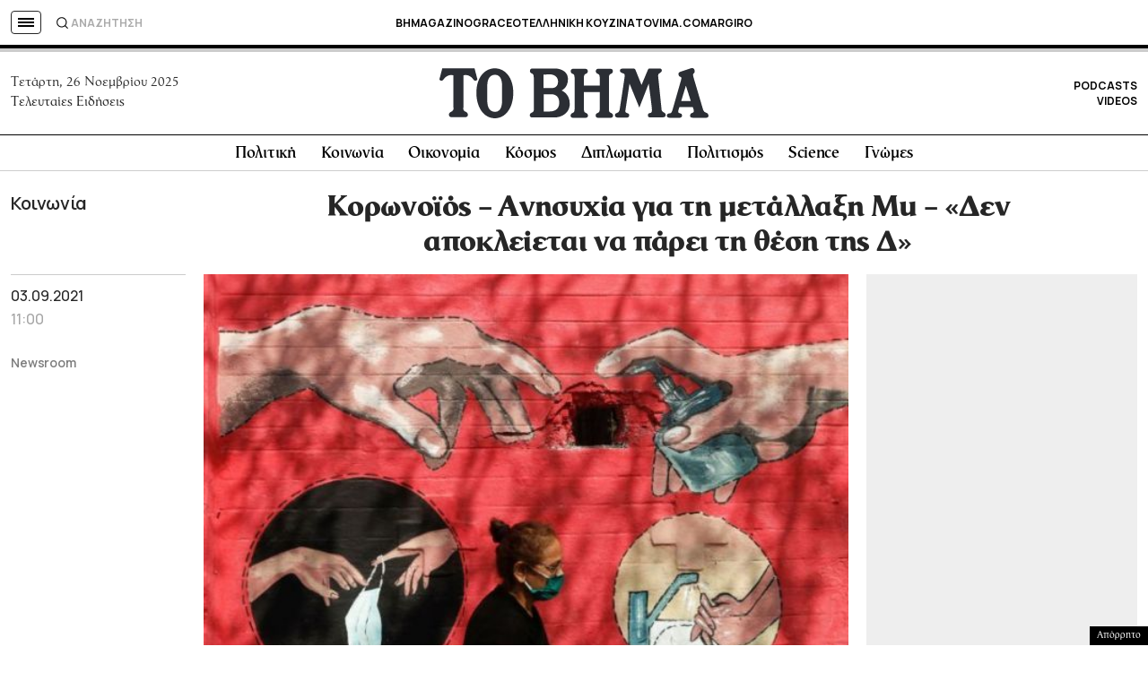

--- FILE ---
content_type: text/html; charset=UTF-8
request_url: https://www.tovima.gr/2021/09/03/society/koronoios-anisyxia-gia-ti-metallaksi-mu-den-apokleietai-na-parei-ti-thesi-tis-d/
body_size: 61309
content:
<!DOCTYPE html><html lang="el"><head><meta charset="UTF-8"><meta name="viewport" content="width=device-width, initial-scale=1"><link media="all" href="https://www.tovima.gr/wp-content/cache/autoptimize/css/autoptimize_6d7c3a83bbd60f0604d8be266aaf78f9.css" rel="stylesheet"><title>Κορωνοϊός – Ανησυχία για τη μετάλλαξη Mu – «Δεν αποκλείεται να πάρει τη θέση της Δ» - ΤΟ ΒΗΜΑ</title><link rel="shortcut icon" href="https://www.tovima.gr/wp-content/themes/whsk_tovima.gr/common/imgs/iconsv_2/android-chrome-256x256.png"><link rel="apple-touch-icon" sizes="180x180" href="https://www.tovima.gr/wp-content/themes/whsk_tovima.gr/common/imgs/iconsv_2/apple-touch-icon.png"><link rel="icon" type="image/png" sizes="32x32" href="https://www.tovima.gr/wp-content/themes/whsk_tovima.gr/common/imgs/iconsv_2/favicon-32x32.png"><link rel="icon" type="image/png" sizes="16x16" href="https://www.tovima.gr/wp-content/themes/whsk_tovima.gr/common/imgs/iconsv_2/favicon-16x16.png"><link rel="manifest" href="https://www.tovima.gr/wp-content/themes/whsk_tovima.gr/common/imgs/iconsv_2/site.webmanifest"><link rel="mask-icon" href="https://www.tovima.gr/wp-content/themes/whsk_tovima.gr/common/imgs/iconsv_2/safari-pinned-tab.svg" color="#5bbad5"><meta name="msapplication-TileColor" content="#da532c"><meta name="theme-color" content="#ffffff"><meta name="development" content="whiskey.gr"/><meta name='robots' content='index, follow, max-image-preview:large, max-snippet:-1, max-video-preview:-1' /><meta name="description" content="Sυναγερμός για τη νέα μετάλλαξη «Μu» του κοροναϊού – Στη χώρα μας έχουν εντοπιστεί έξι κρούσματα" /><link rel="canonical" href="https://www.tovima.gr/2021/09/03/society/koronoios-anisyxia-gia-ti-metallaksi-mu-den-apokleietai-na-parei-ti-thesi-tis-d/" /><meta property="og:locale" content="el_GR" /><meta property="og:type" content="article" /><meta property="og:title" content="Κορωνοϊός – η μετάλλαξη Mu – «Δεν αποκλείεται να πάρει τη θέση της Δ» | ΤΟ ΒΗΜΑ" /><meta property="og:description" content="Sυναγερμός για τη νέα μετάλλαξη «Μu» του κοροναϊού – Στη χώρα μας έχουν εντοπιστεί έξι κρούσματα" /><meta property="og:url" content="https://www.tovima.gr/2021/09/03/society/koronoios-anisyxia-gia-ti-metallaksi-mu-den-apokleietai-na-parei-ti-thesi-tis-d/" /><meta property="og:site_name" content="ΤΟ ΒΗΜΑ" /><meta property="article:publisher" content="http://www.facebook.com/#%21%2fpages%2fTovimagr%2f184884834877395%2f" /><meta property="article:published_time" content="2021-09-03T08:00:55+00:00" /><meta property="og:image" content="https://www.tovima.gr/wp-content/uploads/2021/09/03/eOC7sPT.jpg" /><meta property="og:image:width" content="600" /><meta property="og:image:height" content="400" /><meta property="og:image:type" content="image/jpeg" /><meta name="author" content="TO BHMA" /><meta name="twitter:card" content="summary_large_image" /><meta name="twitter:creator" content="@tovimagr" /><meta name="twitter:site" content="@tovimagr" />  <script type="text/javascript" id="ruigehond006_javascript-js-extra">var ruigehond006_c = {"bar_attach":".is-desktop .single-header-wrap, .is-mobile .anchor-scroll, .is-mobile .single-header-wrap","bar_color":"#000000","bar_height":"4px","aria_label":"reading bar","post_types":["post","printed_post"],"post_identifier":".post-3133880.post.type-post.status-publish.format-standard.has-post-thumbnail.hentry.category-vimatv.category-society.tag-koronoios.tag-matina-pagoni","post_id":"3133880"};</script> <script type="text/javascript" src="https://www.tovima.gr/wp-content/themes/whsk_tovima.gr/common/js/jquery.3.6.3.min.js?ver=6.8.1" id="jquery.3.6.3-js"></script> <script type="text/javascript" src="https://www.tovima.gr/wp-content/themes/whsk_tovima.gr/common/slick/slick.min.js?ver=1.0" id="slickjs-js"></script> <link rel="alternate" title="oEmbed (JSON)" type="application/json+oembed" href="https://www.tovima.gr/wp-json/oembed/1.0/embed?url=https%3A%2F%2Fwww.tovima.gr%2F2021%2F09%2F03%2Fsociety%2Fkoronoios-anisyxia-gia-ti-metallaksi-mu-den-apokleietai-na-parei-ti-thesi-tis-d%2F" /><link rel="alternate" title="oEmbed (XML)" type="text/xml+oembed" href="https://www.tovima.gr/wp-json/oembed/1.0/embed?url=https%3A%2F%2Fwww.tovima.gr%2F2021%2F09%2F03%2Fsociety%2Fkoronoios-anisyxia-gia-ti-metallaksi-mu-den-apokleietai-na-parei-ti-thesi-tis-d%2F&#038;format=xml" /> <script type="text/javascript">//
  function external_links_in_new_windows_loop() {
    if (!document.links) {
      document.links = document.getElementsByTagName('a');
    }
    var change_link = false;
    var force = '';
    var ignore = 'https://www.youtube.com/embed/';

    for (var t=0; t<document.links.length; t++) {
      var all_links = document.links[t];
      change_link = false;
      
      if(document.links[t].hasAttribute('onClick') == false) {
        // forced if the address starts with http (or also https), but does not link to the current domain
        if(all_links.href.search(/^http/) != -1 && all_links.href.search('www.tovima.gr') == -1 && all_links.href.search(/^#/) == -1) {
          // console.log('Changed ' + all_links.href);
          change_link = true;
        }
          
        if(force != '' && all_links.href.search(force) != -1) {
          // forced
          // console.log('force ' + all_links.href);
          change_link = true;
        }
        
        if(ignore != '' && all_links.href.search(ignore) != -1) {
          // console.log('ignore ' + all_links.href);
          // ignored
          change_link = false;
        }

        if(change_link == true) {
          // console.log('Changed ' + all_links.href);
          document.links[t].setAttribute('onClick', 'javascript:window.open(\'' + all_links.href.replace(/'/g, '') + '\', \'_blank\', \'noopener\'); return false;');
          document.links[t].removeAttribute('target');
        }
      }
    }
  }
  
  // Load
  function external_links_in_new_windows_load(func)
  {  
    var oldonload = window.onload;
    if (typeof window.onload != 'function'){
      window.onload = func;
    } else {
      window.onload = function(){
        oldonload();
        func();
      }
    }
  }

  external_links_in_new_windows_load(external_links_in_new_windows_loop);
  //</script> <link rel="preload" as="image" href="https://www.tovima.gr/wp-content/uploads/2021/09/03/eOC7sPT.jpg" imagesrcset="https://www.tovima.gr/wp-content/uploads/2021/09/03/eOC7sPT.jpg 600w, https://www.tovima.gr/wp-content/uploads/2021/09/03/eOC7sPT-450x300.jpg 450w" imagesizes="(max-width: 600px) 100vw, 600px" /><link rel="amphtml" href="https://www.tovima.gr/2021/09/03/society/koronoios-anisyxia-gia-ti-metallaksi-mu-den-apokleietai-na-parei-ti-thesi-tis-d/amp/"> <script async src="https://www.googletagmanager.com/gtag/js?id=AW-17031169797"></script> <script>window.dataLayer = window.dataLayer || [];
  function gtag(){ dataLayer.push(arguments); }
  gtag('js', new Date());
  gtag('config', 'AW-17031169797');</script> <script async src="https://fundingchoicesmessages.google.com/i/pub-3451081775397713?ers=1"></script><script>(function() {function signalGooglefcPresent() {if (!window.frames['googlefcPresent']) {if (document.body) {const iframe = document.createElement('iframe'); iframe.style = 'width: 0; height: 0; border: none; z-index: -1000; left: -1000px; top: -1000px;'; iframe.style.display = 'none'; iframe.name = 'googlefcPresent'; document.body.appendChild(iframe);} else {setTimeout(signalGooglefcPresent, 0);}}}signalGooglefcPresent();})();</script> <script>(function(){'use strict';function aa(a){var b=0;return function(){return b<a.length?{done:!1,value:a[b++]}:{done:!0}}}var ba=typeof Object.defineProperties=="function"?Object.defineProperty:function(a,b,c){if(a==Array.prototype||a==Object.prototype)return a;a[b]=c.value;return a};
function ca(a){a=["object"==typeof globalThis&&globalThis,a,"object"==typeof window&&window,"object"==typeof self&&self,"object"==typeof global&&global];for(var b=0;b<a.length;++b){var c=a[b];if(c&&c.Math==Math)return c}throw Error("Cannot find global object");}var da=ca(this);function l(a,b){if(b)a:{var c=da;a=a.split(".");for(var d=0;d<a.length-1;d++){var e=a[d];if(!(e in c))break a;c=c[e]}a=a[a.length-1];d=c[a];b=b(d);b!=d&&b!=null&&ba(c,a,{configurable:!0,writable:!0,value:b})}}
function ea(a){return a.raw=a}function n(a){var b=typeof Symbol!="undefined"&&Symbol.iterator&&a[Symbol.iterator];if(b)return b.call(a);if(typeof a.length=="number")return{next:aa(a)};throw Error(String(a)+" is not an iterable or ArrayLike");}function fa(a){for(var b,c=[];!(b=a.next()).done;)c.push(b.value);return c}var ha=typeof Object.create=="function"?Object.create:function(a){function b(){}b.prototype=a;return new b},p;
if(typeof Object.setPrototypeOf=="function")p=Object.setPrototypeOf;else{var q;a:{var ja={a:!0},ka={};try{ka.__proto__=ja;q=ka.a;break a}catch(a){}q=!1}p=q?function(a,b){a.__proto__=b;if(a.__proto__!==b)throw new TypeError(a+" is not extensible");return a}:null}var la=p;
function t(a,b){a.prototype=ha(b.prototype);a.prototype.constructor=a;if(la)la(a,b);else for(var c in b)if(c!="prototype")if(Object.defineProperties){var d=Object.getOwnPropertyDescriptor(b,c);d&&Object.defineProperty(a,c,d)}else a[c]=b[c];a.A=b.prototype}function ma(){for(var a=Number(this),b=[],c=a;c<arguments.length;c++)b[c-a]=arguments[c];return b}l("Object.is",function(a){return a?a:function(b,c){return b===c?b!==0||1/b===1/c:b!==b&&c!==c}});
l("Array.prototype.includes",function(a){return a?a:function(b,c){var d=this;d instanceof String&&(d=String(d));var e=d.length;c=c||0;for(c<0&&(c=Math.max(c+e,0));c<e;c++){var f=d[c];if(f===b||Object.is(f,b))return!0}return!1}});
l("String.prototype.includes",function(a){return a?a:function(b,c){if(this==null)throw new TypeError("The 'this' value for String.prototype.includes must not be null or undefined");if(b instanceof RegExp)throw new TypeError("First argument to String.prototype.includes must not be a regular expression");return this.indexOf(b,c||0)!==-1}});l("Number.MAX_SAFE_INTEGER",function(){return 9007199254740991});
l("Number.isFinite",function(a){return a?a:function(b){return typeof b!=="number"?!1:!isNaN(b)&&b!==Infinity&&b!==-Infinity}});l("Number.isInteger",function(a){return a?a:function(b){return Number.isFinite(b)?b===Math.floor(b):!1}});l("Number.isSafeInteger",function(a){return a?a:function(b){return Number.isInteger(b)&&Math.abs(b)<=Number.MAX_SAFE_INTEGER}});
l("Math.trunc",function(a){return a?a:function(b){b=Number(b);if(isNaN(b)||b===Infinity||b===-Infinity||b===0)return b;var c=Math.floor(Math.abs(b));return b<0?-c:c}});/*

 Copyright The Closure Library Authors.
 SPDX-License-Identifier: Apache-2.0
*/
var u=this||self;function v(a,b){a:{var c=["CLOSURE_FLAGS"];for(var d=u,e=0;e<c.length;e++)if(d=d[c[e]],d==null){c=null;break a}c=d}a=c&&c[a];return a!=null?a:b}function w(a){return a};function na(a){u.setTimeout(function(){throw a;},0)};var oa=v(610401301,!1),pa=v(188588736,!0),qa=v(645172343,v(1,!0));var x,ra=u.navigator;x=ra?ra.userAgentData||null:null;function z(a){return oa?x?x.brands.some(function(b){return(b=b.brand)&&b.indexOf(a)!=-1}):!1:!1}function A(a){var b;a:{if(b=u.navigator)if(b=b.userAgent)break a;b=""}return b.indexOf(a)!=-1};function B(){return oa?!!x&&x.brands.length>0:!1}function C(){return B()?z("Chromium"):(A("Chrome")||A("CriOS"))&&!(B()?0:A("Edge"))||A("Silk")};var sa=B()?!1:A("Trident")||A("MSIE");!A("Android")||C();C();A("Safari")&&(C()||(B()?0:A("Coast"))||(B()?0:A("Opera"))||(B()?0:A("Edge"))||(B()?z("Microsoft Edge"):A("Edg/"))||B()&&z("Opera"));var ta={},D=null;var ua=typeof Uint8Array!=="undefined",va=!sa&&typeof btoa==="function";var wa;function E(){return typeof BigInt==="function"};var F=typeof Symbol==="function"&&typeof Symbol()==="symbol";function xa(a){return typeof Symbol==="function"&&typeof Symbol()==="symbol"?Symbol():a}var G=xa(),ya=xa("2ex");var za=F?function(a,b){a[G]|=b}:function(a,b){a.g!==void 0?a.g|=b:Object.defineProperties(a,{g:{value:b,configurable:!0,writable:!0,enumerable:!1}})},H=F?function(a){return a[G]|0}:function(a){return a.g|0},I=F?function(a){return a[G]}:function(a){return a.g},J=F?function(a,b){a[G]=b}:function(a,b){a.g!==void 0?a.g=b:Object.defineProperties(a,{g:{value:b,configurable:!0,writable:!0,enumerable:!1}})};function Aa(a,b){J(b,(a|0)&-14591)}function Ba(a,b){J(b,(a|34)&-14557)};var K={},Ca={};function Da(a){return!(!a||typeof a!=="object"||a.g!==Ca)}function Ea(a){return a!==null&&typeof a==="object"&&!Array.isArray(a)&&a.constructor===Object}function L(a,b,c){if(!Array.isArray(a)||a.length)return!1;var d=H(a);if(d&1)return!0;if(!(b&&(Array.isArray(b)?b.includes(c):b.has(c))))return!1;J(a,d|1);return!0};var M=0,N=0;function Fa(a){var b=a>>>0;M=b;N=(a-b)/4294967296>>>0}function Ga(a){if(a<0){Fa(-a);var b=n(Ha(M,N));a=b.next().value;b=b.next().value;M=a>>>0;N=b>>>0}else Fa(a)}function Ia(a,b){b>>>=0;a>>>=0;if(b<=2097151)var c=""+(4294967296*b+a);else E()?c=""+(BigInt(b)<<BigInt(32)|BigInt(a)):(c=(a>>>24|b<<8)&16777215,b=b>>16&65535,a=(a&16777215)+c*6777216+b*6710656,c+=b*8147497,b*=2,a>=1E7&&(c+=a/1E7>>>0,a%=1E7),c>=1E7&&(b+=c/1E7>>>0,c%=1E7),c=b+Ja(c)+Ja(a));return c}
function Ja(a){a=String(a);return"0000000".slice(a.length)+a}function Ha(a,b){b=~b;a?a=~a+1:b+=1;return[a,b]};var Ka=/^-?([1-9][0-9]*|0)(\.[0-9]+)?$/;var O;function La(a,b){O=b;a=new a(b);O=void 0;return a}
function P(a,b,c){a==null&&(a=O);O=void 0;if(a==null){var d=96;c?(a=[c],d|=512):a=[];b&&(d=d&-16760833|(b&1023)<<14)}else{if(!Array.isArray(a))throw Error("narr");d=H(a);if(d&2048)throw Error("farr");if(d&64)return a;d|=64;if(c&&(d|=512,c!==a[0]))throw Error("mid");a:{c=a;var e=c.length;if(e){var f=e-1;if(Ea(c[f])){d|=256;b=f-(+!!(d&512)-1);if(b>=1024)throw Error("pvtlmt");d=d&-16760833|(b&1023)<<14;break a}}if(b){b=Math.max(b,e-(+!!(d&512)-1));if(b>1024)throw Error("spvt");d=d&-16760833|(b&1023)<<
14}}}J(a,d);return a};function Ma(a){switch(typeof a){case "number":return isFinite(a)?a:String(a);case "boolean":return a?1:0;case "object":if(a)if(Array.isArray(a)){if(L(a,void 0,0))return}else if(ua&&a!=null&&a instanceof Uint8Array){if(va){for(var b="",c=0,d=a.length-10240;c<d;)b+=String.fromCharCode.apply(null,a.subarray(c,c+=10240));b+=String.fromCharCode.apply(null,c?a.subarray(c):a);a=btoa(b)}else{b===void 0&&(b=0);if(!D){D={};c="ABCDEFGHIJKLMNOPQRSTUVWXYZabcdefghijklmnopqrstuvwxyz0123456789".split("");d=["+/=",
"+/","-_=","-_.","-_"];for(var e=0;e<5;e++){var f=c.concat(d[e].split(""));ta[e]=f;for(var g=0;g<f.length;g++){var h=f[g];D[h]===void 0&&(D[h]=g)}}}b=ta[b];c=Array(Math.floor(a.length/3));d=b[64]||"";for(e=f=0;f<a.length-2;f+=3){var k=a[f],m=a[f+1];h=a[f+2];g=b[k>>2];k=b[(k&3)<<4|m>>4];m=b[(m&15)<<2|h>>6];h=b[h&63];c[e++]=g+k+m+h}g=0;h=d;switch(a.length-f){case 2:g=a[f+1],h=b[(g&15)<<2]||d;case 1:a=a[f],c[e]=b[a>>2]+b[(a&3)<<4|g>>4]+h+d}a=c.join("")}return a}}return a};function Na(a,b,c){a=Array.prototype.slice.call(a);var d=a.length,e=b&256?a[d-1]:void 0;d+=e?-1:0;for(b=b&512?1:0;b<d;b++)a[b]=c(a[b]);if(e){b=a[b]={};for(var f in e)Object.prototype.hasOwnProperty.call(e,f)&&(b[f]=c(e[f]))}return a}function Oa(a,b,c,d,e){if(a!=null){if(Array.isArray(a))a=L(a,void 0,0)?void 0:e&&H(a)&2?a:Pa(a,b,c,d!==void 0,e);else if(Ea(a)){var f={},g;for(g in a)Object.prototype.hasOwnProperty.call(a,g)&&(f[g]=Oa(a[g],b,c,d,e));a=f}else a=b(a,d);return a}}
function Pa(a,b,c,d,e){var f=d||c?H(a):0;d=d?!!(f&32):void 0;a=Array.prototype.slice.call(a);for(var g=0;g<a.length;g++)a[g]=Oa(a[g],b,c,d,e);c&&c(f,a);return a}function Qa(a){return a.s===K?a.toJSON():Ma(a)};function Ra(a,b,c){c=c===void 0?Ba:c;if(a!=null){if(ua&&a instanceof Uint8Array)return b?a:new Uint8Array(a);if(Array.isArray(a)){var d=H(a);if(d&2)return a;b&&(b=d===0||!!(d&32)&&!(d&64||!(d&16)));return b?(J(a,(d|34)&-12293),a):Pa(a,Ra,d&4?Ba:c,!0,!0)}a.s===K&&(c=a.h,d=I(c),a=d&2?a:La(a.constructor,Sa(c,d,!0)));return a}}function Sa(a,b,c){var d=c||b&2?Ba:Aa,e=!!(b&32);a=Na(a,b,function(f){return Ra(f,e,d)});za(a,32|(c?2:0));return a};function Ta(a,b){a=a.h;return Ua(a,I(a),b)}function Va(a,b,c,d){b=d+(+!!(b&512)-1);if(!(b<0||b>=a.length||b>=c))return a[b]}
function Ua(a,b,c,d){if(c===-1)return null;var e=b>>14&1023||536870912;if(c>=e){if(b&256)return a[a.length-1][c]}else{var f=a.length;if(d&&b&256&&(d=a[f-1][c],d!=null)){if(Va(a,b,e,c)&&ya!=null){var g;a=(g=wa)!=null?g:wa={};g=a[ya]||0;g>=4||(a[ya]=g+1,g=Error(),g.__closure__error__context__984382||(g.__closure__error__context__984382={}),g.__closure__error__context__984382.severity="incident",na(g))}return d}return Va(a,b,e,c)}}
function Wa(a,b,c,d,e){var f=b>>14&1023||536870912;if(c>=f||e&&!qa){var g=b;if(b&256)e=a[a.length-1];else{if(d==null)return;e=a[f+(+!!(b&512)-1)]={};g|=256}e[c]=d;c<f&&(a[c+(+!!(b&512)-1)]=void 0);g!==b&&J(a,g)}else a[c+(+!!(b&512)-1)]=d,b&256&&(a=a[a.length-1],c in a&&delete a[c])}
function Xa(a,b){var c=Ya;var d=d===void 0?!1:d;var e=a.h;var f=I(e),g=Ua(e,f,b,d);if(g!=null&&typeof g==="object"&&g.s===K)c=g;else if(Array.isArray(g)){var h=H(g),k=h;k===0&&(k|=f&32);k|=f&2;k!==h&&J(g,k);c=new c(g)}else c=void 0;c!==g&&c!=null&&Wa(e,f,b,c,d);e=c;if(e==null)return e;a=a.h;f=I(a);f&2||(g=e,c=g.h,h=I(c),g=h&2?La(g.constructor,Sa(c,h,!1)):g,g!==e&&(e=g,Wa(a,f,b,e,d)));return e}function Za(a,b){a=Ta(a,b);return a==null||typeof a==="string"?a:void 0}
function $a(a,b){var c=c===void 0?0:c;a=Ta(a,b);if(a!=null)if(b=typeof a,b==="number"?Number.isFinite(a):b!=="string"?0:Ka.test(a))if(typeof a==="number"){if(a=Math.trunc(a),!Number.isSafeInteger(a)){Ga(a);b=M;var d=N;if(a=d&2147483648)b=~b+1>>>0,d=~d>>>0,b==0&&(d=d+1>>>0);b=d*4294967296+(b>>>0);a=a?-b:b}}else if(b=Math.trunc(Number(a)),Number.isSafeInteger(b))a=String(b);else{if(b=a.indexOf("."),b!==-1&&(a=a.substring(0,b)),!(a[0]==="-"?a.length<20||a.length===20&&Number(a.substring(0,7))>-922337:
a.length<19||a.length===19&&Number(a.substring(0,6))<922337)){if(a.length<16)Ga(Number(a));else if(E())a=BigInt(a),M=Number(a&BigInt(4294967295))>>>0,N=Number(a>>BigInt(32)&BigInt(4294967295));else{b=+(a[0]==="-");N=M=0;d=a.length;for(var e=b,f=(d-b)%6+b;f<=d;e=f,f+=6)e=Number(a.slice(e,f)),N*=1E6,M=M*1E6+e,M>=4294967296&&(N+=Math.trunc(M/4294967296),N>>>=0,M>>>=0);b&&(b=n(Ha(M,N)),a=b.next().value,b=b.next().value,M=a,N=b)}a=M;b=N;b&2147483648?E()?a=""+(BigInt(b|0)<<BigInt(32)|BigInt(a>>>0)):(b=
n(Ha(a,b)),a=b.next().value,b=b.next().value,a="-"+Ia(a,b)):a=Ia(a,b)}}else a=void 0;return a!=null?a:c}function R(a,b){var c=c===void 0?"":c;a=Za(a,b);return a!=null?a:c};var S;function T(a,b,c){this.h=P(a,b,c)}T.prototype.toJSON=function(){return ab(this)};T.prototype.s=K;T.prototype.toString=function(){try{return S=!0,ab(this).toString()}finally{S=!1}};
function ab(a){var b=S?a.h:Pa(a.h,Qa,void 0,void 0,!1);var c=!S;var d=pa?void 0:a.constructor.v;var e=I(c?a.h:b);if(a=b.length){var f=b[a-1],g=Ea(f);g?a--:f=void 0;e=+!!(e&512)-1;var h=b;if(g){b:{var k=f;var m={};g=!1;if(k)for(var r in k)if(Object.prototype.hasOwnProperty.call(k,r))if(isNaN(+r))m[r]=k[r];else{var y=k[r];Array.isArray(y)&&(L(y,d,+r)||Da(y)&&y.size===0)&&(y=null);y==null&&(g=!0);y!=null&&(m[r]=y)}if(g){for(var Q in m)break b;m=null}else m=k}k=m==null?f!=null:m!==f}for(var ia;a>0;a--){Q=
a-1;r=h[Q];Q-=e;if(!(r==null||L(r,d,Q)||Da(r)&&r.size===0))break;ia=!0}if(h!==b||k||ia){if(!c)h=Array.prototype.slice.call(h,0,a);else if(ia||k||m)h.length=a;m&&h.push(m)}b=h}return b};function bb(a){return function(b){if(b==null||b=="")b=new a;else{b=JSON.parse(b);if(!Array.isArray(b))throw Error("dnarr");za(b,32);b=La(a,b)}return b}};function cb(a){this.h=P(a)}t(cb,T);var db=bb(cb);var U;function V(a){this.g=a}V.prototype.toString=function(){return this.g+""};var eb={};function fb(a){if(U===void 0){var b=null;var c=u.trustedTypes;if(c&&c.createPolicy){try{b=c.createPolicy("goog#html",{createHTML:w,createScript:w,createScriptURL:w})}catch(d){u.console&&u.console.error(d.message)}U=b}else U=b}a=(b=U)?b.createScriptURL(a):a;return new V(a,eb)};/*

 SPDX-License-Identifier: Apache-2.0
*/
function gb(a){var b=ma.apply(1,arguments);if(b.length===0)return fb(a[0]);for(var c=a[0],d=0;d<b.length;d++)c+=encodeURIComponent(b[d])+a[d+1];return fb(c)};function hb(a,b){a.src=b instanceof V&&b.constructor===V?b.g:"type_error:TrustedResourceUrl";var c,d;(c=(b=(d=(c=(a.ownerDocument&&a.ownerDocument.defaultView||window).document).querySelector)==null?void 0:d.call(c,"script[nonce]"))?b.nonce||b.getAttribute("nonce")||"":"")&&a.setAttribute("nonce",c)};function ib(){return Math.floor(Math.random()*2147483648).toString(36)+Math.abs(Math.floor(Math.random()*2147483648)^Date.now()).toString(36)};function jb(a,b){b=String(b);a.contentType==="application/xhtml+xml"&&(b=b.toLowerCase());return a.createElement(b)}function kb(a){this.g=a||u.document||document};function lb(a){a=a===void 0?document:a;return a.createElement("script")};function mb(a,b,c,d,e,f){try{var g=a.g,h=lb(g);h.async=!0;hb(h,b);g.head.appendChild(h);h.addEventListener("load",function(){e();d&&g.head.removeChild(h)});h.addEventListener("error",function(){c>0?mb(a,b,c-1,d,e,f):(d&&g.head.removeChild(h),f())})}catch(k){f()}};var nb=u.atob("aHR0cHM6Ly93d3cuZ3N0YXRpYy5jb20vaW1hZ2VzL2ljb25zL21hdGVyaWFsL3N5c3RlbS8xeC93YXJuaW5nX2FtYmVyXzI0ZHAucG5n"),ob=u.atob("WW91IGFyZSBzZWVpbmcgdGhpcyBtZXNzYWdlIGJlY2F1c2UgYWQgb3Igc2NyaXB0IGJsb2NraW5nIHNvZnR3YXJlIGlzIGludGVyZmVyaW5nIHdpdGggdGhpcyBwYWdlLg=="),pb=u.atob("RGlzYWJsZSBhbnkgYWQgb3Igc2NyaXB0IGJsb2NraW5nIHNvZnR3YXJlLCB0aGVuIHJlbG9hZCB0aGlzIHBhZ2Uu");function qb(a,b,c){this.i=a;this.u=b;this.o=c;this.g=null;this.j=[];this.m=!1;this.l=new kb(this.i)}
function rb(a){if(a.i.body&&!a.m){var b=function(){sb(a);u.setTimeout(function(){tb(a,3)},50)};mb(a.l,a.u,2,!0,function(){u[a.o]||b()},b);a.m=!0}}
function sb(a){for(var b=W(1,5),c=0;c<b;c++){var d=X(a);a.i.body.appendChild(d);a.j.push(d)}b=X(a);b.style.bottom="0";b.style.left="0";b.style.position="fixed";b.style.width=W(100,110).toString()+"%";b.style.zIndex=W(2147483544,2147483644).toString();b.style.backgroundColor=ub(249,259,242,252,219,229);b.style.boxShadow="0 0 12px #888";b.style.color=ub(0,10,0,10,0,10);b.style.display="flex";b.style.justifyContent="center";b.style.fontFamily="Roboto, Arial";c=X(a);c.style.width=W(80,85).toString()+
"%";c.style.maxWidth=W(750,775).toString()+"px";c.style.margin="24px";c.style.display="flex";c.style.alignItems="flex-start";c.style.justifyContent="center";d=jb(a.l.g,"IMG");d.className=ib();d.src=nb;d.alt="Warning icon";d.style.height="24px";d.style.width="24px";d.style.paddingRight="16px";var e=X(a),f=X(a);f.style.fontWeight="bold";f.textContent=ob;var g=X(a);g.textContent=pb;Y(a,e,f);Y(a,e,g);Y(a,c,d);Y(a,c,e);Y(a,b,c);a.g=b;a.i.body.appendChild(a.g);b=W(1,5);for(c=0;c<b;c++)d=X(a),a.i.body.appendChild(d),
a.j.push(d)}function Y(a,b,c){for(var d=W(1,5),e=0;e<d;e++){var f=X(a);b.appendChild(f)}b.appendChild(c);c=W(1,5);for(d=0;d<c;d++)e=X(a),b.appendChild(e)}function W(a,b){return Math.floor(a+Math.random()*(b-a))}function ub(a,b,c,d,e,f){return"rgb("+W(Math.max(a,0),Math.min(b,255)).toString()+","+W(Math.max(c,0),Math.min(d,255)).toString()+","+W(Math.max(e,0),Math.min(f,255)).toString()+")"}function X(a){a=jb(a.l.g,"DIV");a.className=ib();return a}
function tb(a,b){b<=0||a.g!=null&&a.g.offsetHeight!==0&&a.g.offsetWidth!==0||(vb(a),sb(a),u.setTimeout(function(){tb(a,b-1)},50))}function vb(a){for(var b=n(a.j),c=b.next();!c.done;c=b.next())(c=c.value)&&c.parentNode&&c.parentNode.removeChild(c);a.j=[];(b=a.g)&&b.parentNode&&b.parentNode.removeChild(b);a.g=null};function wb(a,b,c,d,e){function f(k){document.body?g(document.body):k>0?u.setTimeout(function(){f(k-1)},e):b()}function g(k){k.appendChild(h);u.setTimeout(function(){h?(h.offsetHeight!==0&&h.offsetWidth!==0?b():a(),h.parentNode&&h.parentNode.removeChild(h)):a()},d)}var h=xb(c);f(3)}function xb(a){var b=document.createElement("div");b.className=a;b.style.width="1px";b.style.height="1px";b.style.position="absolute";b.style.left="-10000px";b.style.top="-10000px";b.style.zIndex="-10000";return b};function Ya(a){this.h=P(a)}t(Ya,T);function yb(a){this.h=P(a)}t(yb,T);var zb=bb(yb);function Ab(a){if(!a)return null;a=Za(a,4);var b;a===null||a===void 0?b=null:b=fb(a);return b};var Bb=ea([""]),Cb=ea([""]);function Db(a,b){this.m=a;this.o=new kb(a.document);this.g=b;this.j=R(this.g,1);this.u=Ab(Xa(this.g,2))||gb(Bb);this.i=!1;b=Ab(Xa(this.g,13))||gb(Cb);this.l=new qb(a.document,b,R(this.g,12))}Db.prototype.start=function(){Eb(this)};
function Eb(a){Fb(a);mb(a.o,a.u,3,!1,function(){a:{var b=a.j;var c=u.btoa(b);if(c=u[c]){try{var d=db(u.atob(c))}catch(e){b=!1;break a}b=b===Za(d,1)}else b=!1}b?Z(a,R(a.g,14)):(Z(a,R(a.g,8)),rb(a.l))},function(){wb(function(){Z(a,R(a.g,7));rb(a.l)},function(){return Z(a,R(a.g,6))},R(a.g,9),$a(a.g,10),$a(a.g,11))})}function Z(a,b){a.i||(a.i=!0,a=new a.m.XMLHttpRequest,a.open("GET",b,!0),a.send())}function Fb(a){var b=u.btoa(a.j);a.m[b]&&Z(a,R(a.g,5))};(function(a,b){u[a]=function(){var c=ma.apply(0,arguments);u[a]=function(){};b.call.apply(b,[null].concat(c instanceof Array?c:fa(n(c))))}})("__h82AlnkH6D91__",function(a){typeof window.atob==="function"&&(new Db(window,zb(window.atob(a)))).start()});}).call(this);

window.__h82AlnkH6D91__("[base64]/[base64]/[base64]/[base64]");</script> <script>!function (n) { "use strict"; function d(n, t) { var r = (65535 & n) + (65535 & t); return (n >> 16) + (t >> 16) + (r >> 16) << 16 | 65535 & r } function f(n, t, r, e, o, u) { return d((u = d(d(t, n), d(e, u))) << o | u >>> 32 - o, r) } function l(n, t, r, e, o, u, c) { return f(t & r | ~t & e, n, t, o, u, c) } function g(n, t, r, e, o, u, c) { return f(t & e | r & ~e, n, t, o, u, c) } function v(n, t, r, e, o, u, c) { return f(t ^ r ^ e, n, t, o, u, c) } function m(n, t, r, e, o, u, c) { return f(r ^ (t | ~e), n, t, o, u, c) } function c(n, t) { var r, e, o, u; n[t >> 5] |= 128 << t % 32, n[14 + (t + 64 >>> 9 << 4)] = t; for (var c = 1732584193, f = -271733879, i = -1732584194, a = 271733878, h = 0; h < n.length; h += 16)c = l(r = c, e = f, o = i, u = a, n[h], 7, -680876936), a = l(a, c, f, i, n[h + 1], 12, -389564586), i = l(i, a, c, f, n[h + 2], 17, 606105819), f = l(f, i, a, c, n[h + 3], 22, -1044525330), c = l(c, f, i, a, n[h + 4], 7, -176418897), a = l(a, c, f, i, n[h + 5], 12, 1200080426), i = l(i, a, c, f, n[h + 6], 17, -1473231341), f = l(f, i, a, c, n[h + 7], 22, -45705983), c = l(c, f, i, a, n[h + 8], 7, 1770035416), a = l(a, c, f, i, n[h + 9], 12, -1958414417), i = l(i, a, c, f, n[h + 10], 17, -42063), f = l(f, i, a, c, n[h + 11], 22, -1990404162), c = l(c, f, i, a, n[h + 12], 7, 1804603682), a = l(a, c, f, i, n[h + 13], 12, -40341101), i = l(i, a, c, f, n[h + 14], 17, -1502002290), c = g(c, f = l(f, i, a, c, n[h + 15], 22, 1236535329), i, a, n[h + 1], 5, -165796510), a = g(a, c, f, i, n[h + 6], 9, -1069501632), i = g(i, a, c, f, n[h + 11], 14, 643717713), f = g(f, i, a, c, n[h], 20, -373897302), c = g(c, f, i, a, n[h + 5], 5, -701558691), a = g(a, c, f, i, n[h + 10], 9, 38016083), i = g(i, a, c, f, n[h + 15], 14, -660478335), f = g(f, i, a, c, n[h + 4], 20, -405537848), c = g(c, f, i, a, n[h + 9], 5, 568446438), a = g(a, c, f, i, n[h + 14], 9, -1019803690), i = g(i, a, c, f, n[h + 3], 14, -187363961), f = g(f, i, a, c, n[h + 8], 20, 1163531501), c = g(c, f, i, a, n[h + 13], 5, -1444681467), a = g(a, c, f, i, n[h + 2], 9, -51403784), i = g(i, a, c, f, n[h + 7], 14, 1735328473), c = v(c, f = g(f, i, a, c, n[h + 12], 20, -1926607734), i, a, n[h + 5], 4, -378558), a = v(a, c, f, i, n[h + 8], 11, -2022574463), i = v(i, a, c, f, n[h + 11], 16, 1839030562), f = v(f, i, a, c, n[h + 14], 23, -35309556), c = v(c, f, i, a, n[h + 1], 4, -1530992060), a = v(a, c, f, i, n[h + 4], 11, 1272893353), i = v(i, a, c, f, n[h + 7], 16, -155497632), f = v(f, i, a, c, n[h + 10], 23, -1094730640), c = v(c, f, i, a, n[h + 13], 4, 681279174), a = v(a, c, f, i, n[h], 11, -358537222), i = v(i, a, c, f, n[h + 3], 16, -722521979), f = v(f, i, a, c, n[h + 6], 23, 76029189), c = v(c, f, i, a, n[h + 9], 4, -640364487), a = v(a, c, f, i, n[h + 12], 11, -421815835), i = v(i, a, c, f, n[h + 15], 16, 530742520), c = m(c, f = v(f, i, a, c, n[h + 2], 23, -995338651), i, a, n[h], 6, -198630844), a = m(a, c, f, i, n[h + 7], 10, 1126891415), i = m(i, a, c, f, n[h + 14], 15, -1416354905), f = m(f, i, a, c, n[h + 5], 21, -57434055), c = m(c, f, i, a, n[h + 12], 6, 1700485571), a = m(a, c, f, i, n[h + 3], 10, -1894986606), i = m(i, a, c, f, n[h + 10], 15, -1051523), f = m(f, i, a, c, n[h + 1], 21, -2054922799), c = m(c, f, i, a, n[h + 8], 6, 1873313359), a = m(a, c, f, i, n[h + 15], 10, -30611744), i = m(i, a, c, f, n[h + 6], 15, -1560198380), f = m(f, i, a, c, n[h + 13], 21, 1309151649), c = m(c, f, i, a, n[h + 4], 6, -145523070), a = m(a, c, f, i, n[h + 11], 10, -1120210379), i = m(i, a, c, f, n[h + 2], 15, 718787259), f = m(f, i, a, c, n[h + 9], 21, -343485551), c = d(c, r), f = d(f, e), i = d(i, o), a = d(a, u); return [c, f, i, a] } function i(n) { for (var t = "", r = 32 * n.length, e = 0; e < r; e += 8)t += String.fromCharCode(n[e >> 5] >>> e % 32 & 255); return t } function a(n) { var t = []; for (t[(n.length >> 2) - 1] = void 0, e = 0; e < t.length; e += 1)t[e] = 0; for (var r = 8 * n.length, e = 0; e < r; e += 8)t[e >> 5] |= (255 & n.charCodeAt(e / 8)) << e % 32; return t } function e(n) { for (var t, r = "0123456789abcdef", e = "", o = 0; o < n.length; o += 1)t = n.charCodeAt(o), e += r.charAt(t >>> 4 & 15) + r.charAt(15 & t); return e } function r(n) { return unescape(encodeURIComponent(n)) } function o(n) { return i(c(a(n = r(n)), 8 * n.length)) } function u(n, t) { return function (n, t) { var r, e = a(n), o = [], u = []; for (o[15] = u[15] = void 0, 16 < e.length && (e = c(e, 8 * n.length)), r = 0; r < 16; r += 1)o[r] = 909522486 ^ e[r], u[r] = 1549556828 ^ e[r]; return t = c(o.concat(a(t)), 512 + 8 * t.length), i(c(u.concat(t), 640)) }(r(n), r(t)) } function t(n, t, r) { return t ? r ? u(t, n) : e(u(t, n)) : r ? o(n) : e(o(n)) } "function" == typeof define && define.amd ? define(function () { return t }) : "object" == typeof module && module.exports ? module.exports = t : n.md5 = t }(this);
//# sourceMappingURL=md5.min.js.map

function uuidv4() {
    return ([1e7] + -1e3 + -4e3 + -8e3 + -1e11).replace(/[018]/g, c =>
        (c ^ crypto.getRandomValues(new Uint8Array(1))[0] & 15 >> c / 4).toString(16)
    );
}

function setPPIDCookie() {
    document.cookie = "_ppid=" + md5(uuidv4()) + ";path=/";
}

function clearPPIDCookie() {
    document.cookie = "_ppid=;path=/;expires=Thu, 01 Jan 1970 00:00:01 GMT";
}

function getPPIDCookie() {
    let name = "_ppid=";
    let ca = document.cookie.split(';');
    for (let i = 0; i < ca.length; i++) {
        let c = ca[i].trim();
        if (c.indexOf(name) == 0) {
            return c.substring(name.length, c.length);
        }
    }
    return "";
}

function quantcastTrackEvent(eventName) {
    let ppid = getPPIDCookie();
    if (ppid === "") {
        setPPIDCookie();
    }
    if (typeof __qc !== 'undefined') {
        __qc.event({
            type: 'custom',
            eventType: eventName
        });
    }
}

// Wait for TCF API to load
let tcfCheckInterval = setInterval(() => {
    if (typeof window.__tcfapi !== 'undefined') {
        clearInterval(tcfCheckInterval); // Stop checking once __tcfapi is available

        window.__tcfapi('addEventListener', 2, function(tcData, success) {
            if (success && (tcData.eventStatus === 'useractioncomplete' || tcData.eventStatus === 'tcloaded')) {
                const hasPurposeOneConsent = tcData.purpose.consents['1']; // Purpose 1: Storage & Access
                
                if (hasPurposeOneConsent) {
                    console.log("Consent given for Purpose 1 - Setting PPID");
                    quantcastTrackEvent('Personalized Ad Consent Given');
                } else {
                    console.log("No consent for Purpose 1 - Clearing PPID");
                    clearPPIDCookie();
                }
            }
        });
    }
}, 500); // Check every 500ms

// Stop checking after 5 seconds
setTimeout(() => clearInterval(tcfCheckInterval), 5000);</script> <script>window.skinSize = 'small';
    var w = window.innerWidth || document.documentElement.clientWidth || document.body.clientWidth;
    if (w > 1000) {
        window.skinSize = 'large';
    }
    if (w <= 668) {
        var platform = 'mobile';
    } else {
        var platform = 'desktop';
    }

    // function display320() {
    //     googletag.cmd.push(function() {
    //         googletag.display('320x50_bottom_2')
    //     });
    //     display320 = function() {}
    // }

    function displaytxt() {
       googletag.cmd.push(function() {
           googletag.display('textlink_1');
       });
       displaytxt = function() {}
   }
    function lazytxt() {
       d = $("#das-mmiddle-wp");
       var waypoint = new Waypoint({
           element: d[0],
           handler: function(n) {
               displaytxt()
           },
           offset: function() {
               return window.innerHeight+300
           }
       })
   }
    function ways() {
        const f = $(".das-mmiddle");
        const d = $("#das-mmiddle-wp");
        var waypoint = new Waypoint({
            element: d[0],
            handler: function(n) {
                "up" === n ? f.addClass('ups') : "down" === n && f.removeClass('ups');
                // display320()
            },
            offset: function() {
                return window.innerHeight
            }
        })
    }
    // function ways1() {
    // console.trace("ways1 called");
    // d = $("#das-bottom");
    // var waypoint = new Waypoint({
    //     element: d[0],
    //     handler: function(n) {
    //         display320()
    //     },
    //     offset: function() {
    //         return window.innerHeight
    //     }
    //     })
    // }</script> <script>function loadAdScript() {
    var script = document.createElement('script');
    script.src = 'https://securepubads.g.doubleclick.net/tag/js/gpt.js';
    script.async = true;
    document.head.appendChild(script);
  }

  if ('requestIdleCallback' in window) {
    requestIdleCallback(loadAdScript);
  } else {
    // Fallback if requestIdleCallback isn't supported
    window.addEventListener('load', function () {
      setTimeout(loadAdScript, 500); // 0.56 seconds delay
    });
  }</script> <script>var googletag = googletag || {};
    googletag.cmd = googletag.cmd || [];</script> <script defer src="https://www.alteregomedia.org/files/js/gtags.js?v=1"></script> <script>var plink = "https://www.tovima.gr/2021/09/03/society/koronoios-anisyxia-gia-ti-metallaksi-mu-den-apokleietai-na-parei-ti-thesi-tis-d";
            var title = 'Κορωνοϊός – Ανησυχία για τη μετάλλαξη Mu – «Δεν αποκλείεται να πάρει τη θέση της Δ»';
    var summary = 'Sυναγερμός για τη νέα μετάλλαξη «Μu» του κοροναϊού – Στη χώρα μας έχουν εντοπιστεί έξι κρούσματα';
        var text = 'Αυξάνεται η ανησυχία για τη νέα μετάλλαξη Mu του κοροναϊού με τους ειδικούς να χτυπούν το καμπανάκι του κινδύνου. Στη χώρα μας, όπως ανακοινώθηκε έχουν εντοπιστεί έξι κρούσματα, ωστόσο μέχρι σήμερα κυρίαρχη παραμένει η μετάλλαξη Δέλτα. Σύμφωνα με τον ΠΟΥ, ο M, ή B.1.621, εντοπίστηκε για πρώτη φορά στην Κολομβία και κρούσματα έχουν καταγραφεί στη Νότια Αμερική και την Ευρώπη. Σύμφωνα με το εβδομαδιαίο δελτίο ενημέρωσης του διεθνούς οργανισμού για την πανδημία, η νέα παραλλαγή έχει μεταλλάξεις που υποδηλώνουν ότι θα μπορούσε να είναι πιο ανθεκτική στα εμβόλια κατά της νόσου Covid- 19, όπως συνέβη με τη μετάλλαξη «Βήτα», ωστόσο, τόνισε ότι θα χρειαστούν περισσότερες μελέτες. Μέχρι τώρα, υπήρξαν τέσσερις μεταλλάξεις του κορoναϊού που προκαλούν ανησυχία, σύμφωνα με τον Παγκόσμιο Οργανισμό Υγείας: η μετάλλαξη «Άλφα», που εντοπίστηκε για πρώτη φορά στο Κεντ της Βρετανίας και εμφανίστηκε σε 193 χώρες, η μετάλλαξη «Βήτα» που έχει καταγραφεί συνολικά σε 141 χώρες , η μετάλλαξη «Γάμμα» σε 91 χώρες και η μετάλλαξη «Δέλτα» σε 170 χώρες. Διαβάστε ακόμα: Κοροναϊός – Η μετάλλαξη «Μu» εμφανίστηκε στην Ελλάδα – Συναγερμός για την αύξηση των διασωληνωμένων «Αν εμβολιαζόμασταν θα την αποφεύγαμε» Για τη νέα μετάλλαξη Μu, κρούσματα της οποίας εντοπίστηκαν και στη χώρα μας, αλλά και για τη νέα φάση στην οποία περνά η πανδημία μίλησε στον ΣΚΑΪ ο Χαράλαμπος Γώγος. Όπως δήλωσε ο κ. Γώγος τα κλινικά δεδομένα ακόμα δεν επαρκούν, ωστόσο δεν αποκλείεται το στέλεχος «Μ» να επικρατήσει έναντι του στελέχους Δ. «Η μετάλλαξη Μ ενδέχεται να είναι ακόμα πιο μεταδοτική και επικίνδυνη από την Δ», πρόσθεσε. Μάλιστα, ο κ. Γώγος αποδίδει την εμφάνιση των μεταλλάξεων στη χαμηλή εμβολιαστική κάλυψη: «Θα είχαμε γλιτώσει την μετάλλαξη αν είχαμε εμβολιαστεί. Είναι προφανές πια ότι οι μεταλλάξεις εμφανίζονται όταν δίνουμε χώρο στον ιό να πολλαπλασιαστεί» Σχετικά με το ποσοστό εξάπλωσης της μετάλλαξης Μ σε παγκόσμια κλίμακα, ο κ. Γώγος ανέφερε ότι αυτό είναι πολύ χαμηλό, κάτω από 1%. Ωστόσο όπως είπε υπάρχουν 2 χώρες στις οποίες έχει αρχίσει να επικρατεί: «Στην Κολομβία και το Εκουαδόρ, η μετάλλαξη Μ έχει επικρατήσει γύρω στο 30% και 10%, αντίστοιχα, χωρές οι οποίες μάλιστα έχουν χαμηλά ποσοστά εμβολιασμού». Για το αν κάποιος που είναι εμβολιασμένος πρέπει να ανησυχεί για τις μεταλλάξεις και το ενδεχόμενο να μην έχει ανοσιακή απάντηση, ο κ. Γώγος εξήγησε ότι είναι αποδεδειγμένο πως είμαστε καλυμμένοι από την μετάλλαξη Δ’, ωστόσο δεν μπορεί ακόμα να λεχθεί με σιγουριά το ίδιο για την Μ. Από την άλλη πλευρά, ο κ. Γώγος διευκρίνισε ότι η μετάλλαξη Μ μπορεί να εξαφανιστεί όπως έγινε με άλλα στελέχη του ιού (το Νοτιο-αφρικάνικο και το Βραζιλιάνικο), για τα οποία είχαν παρθεί ειδικά μέτρα κυρίως στη Βόρεια Ελλάδα. Αναφορικά με την εικόνα της πανδημίας, ο κ. Γώγος ανέφερε ότι περνάμε σε μια νέα φάση, όπου ο ιός από τα νησιά θα μεταφερθεί στην ηπειρωτική Ελλάδα και τα αστικά κέντρα, ενώ πρόκειται να νοσήσουν άτομα κάθε ηλικίας , όχι όπως προηγουμένως που νοσούσαν κυρίως νέοι. Οι μεταλλάξεις φοβίζουν τους ειδικούς – Τι είπε η Παγώνη για το νέο στέλεχος Η Ματίνα Παγώνη, μιλώντας  σήμερα το πρωί στην «Κοινωνία ώρα MEGA», τόνισε ότι η εμφάνιση ενός νέου μεταλλαγμένου στελέχους ήταν κάτι που είχαν προβλέψει οι ειδικοί και δυστυχώς επιβεβαιώνονται. «Θα συμβούν κι άλλα» είπε. «Πρέπει να προχωρήσουμε με τους εμβολιασμούς. Ήταν καλή κίνηση του υπουργού να δώσει την ευκαιρία στους υγειονομικούς να κάνουν έστω μία δόση και να γυρίσουν στη δουλειά τους» υπογράμμισε. Σύμφωνα με την ίδια «δεν έπρεπε να στοχοποιηθούν τόσο πολύ οι υγειονομικοί, το 94,78% των υγειονομικών έχουν εμβολιαστεί. Κακώς οι υπόλοιποι που δεν είχαν εμβολιαστεί, αλλά πρέπει να υπάρχει σεβασμός. Να είμαστε προσεκτικοί γιατί αυτοί 18 μήνες ξελάσπωσαν την ιστορία του covid στην Ελλάδα» σημείωσε. Όπως είπε «οι γιατροί και οι νοσηλευτές δεν είναι αρνητές, είναι άνθρωποι που ζουν μέσα στα νοσοκομεία και φοβούνται» σχολίασε και σημείωσε ότι «μιλάμε για καθολικότητα του εμβολιασμού κι όχι υποχρεωτικότητα». Οι μεταλλάξεις «Η μετάλλαξη Mu είναι πολύ δύσκολη, ακόμα δεν την ξέρουμε. Δεν ξέρουμε αν 100% την πιάνει το εμβόλιο. Είναι επικίνδυνη από ό,τι φαίνεται. Είναι έξι τα περιστατικά που έχουμε στη χώρα, ας ευχηθούμε ότι δεν θα έχουμε μεγάλη εξάπλωση. Δεν έχουμε τελειώσει με τη Δέλτα όμως» ανέφερε και τόνισε ότι σε κλειστό χώρο με πολύ κόσμο χρειάζεται η χρήση της. Αναφέρθηκε στις δηλώσεις του Άντονι Φάουτσι για την υποχρεωτικότητα του εμβολίου σε μικρά παιδιά. Οι ΗΠΑ έχουν αύξηση κρουσμάτων σε παιδιά 5,6,7 ετών 50%. «Για να είναι ασφαλή τα παιδιά μας μιλάμε για τον εμβολιασμό. Και τα παιδιά του δημοτικού να κάνουν το εμβόλιο. Να ενημερώνουν οι παιδίατροι τους γονείς» τόνισε. «Έχουμε μελέτες από το εξωτερικό για τον εμβολιασμό στα μικρά παιδιά. Είναι ασφαλή» πρόσθεσε. Κλείνοντας, μίλησε για τους αρνητές γιατρούς και τους κάλεσε να μην παροτρύνουν τους ασθενείς τους να μην εμβολιαστούν, ενώ ανέφερε ότι έχουν ξεκινήσει πειθαρχικές διαδικασίες για γιατρούς – αρνητές. Αναφορικά στην περίπτωση της γυναίκας στον Ευαγγελισμό που αρνιόταν την διασωλήνωσή της, η κυρία Παγώνη εξήγησε πως: «για να διασωληνώσεις έναν άνθρωπο υπάρχουν δεδομένα διασωλήνωσης. Ενημερώνεις το συγγενικό περιβάλλον γιατί μπορεί ο ασθενής κλινική να μην είναι σε θέση να αποφασίσει. Οι συγγενείς υπογράφουν για να προχωρήσουν οι διαδικασίες. Υπάρχουν κανόνες διασωλήνωσης».';
        var tags = 'κορωνοϊός Ματίνα Παγώνη';
            try {setas()} catch (e) {var lineitemids = ''; var adserver = ''}
    googletag.cmd.push(function() {
        var header_mapping = googletag.sizeMapping().addSize([0, 0], []).addSize([670, 200], [[1000,250],[970, 250], [970, 90], [728, 90]]).build();
        var right_mapping = googletag.sizeMapping().addSize([0, 0], []).addSize([875, 200], [[300, 250], [300, 450], [300, 600]]).build();
        var over_mapping = googletag.sizeMapping().addSize([0, 0], []).addSize([669, 200], [1, 1]).build();
        var textlink_mapping = googletag.sizeMapping().addSize([0, 0], []).addSize([600, 200], ['fluid',[520, 40],[300, 250]]).build();
        var mapping_320 = googletag.sizeMapping().addSize([0, 0], [1, 1]).addSize([668, 0], []).build();
        var middle_mapping = googletag.sizeMapping().addSize([0, 0], []).addSize([300, 250], [[300, 250]]).addSize([300, 500], [[300, 600], [300, 250]]).addSize([668, 0], []).build();
        var bottom_mapping = googletag.sizeMapping().addSize([0, 0], []).addSize([300, 250], ['fluid',[320, 50], [300, 250], [300, 450]]).addSize([300, 500], ['fluid',[320, 50], [300, 250], [300, 450], [300, 600]]).addSize([668, 0], []).build();
        var bottom_mapping_new = googletag.sizeMapping().addSize([0, 0], [320, 50]).addSize([670, 200], []).build();
        googletag.defineSlot('/28509845/tovima_group/tovima_inside_mobile_bottom_anchor', [320, 50], '320x50_bottom_sticky').defineSizeMapping(bottom_mapping_new).addService(googletag.pubads());
        googletag.defineSlot('/28509845/tovima_group/tovima_inside_320x50_top', [1, 1], '320x50_top').defineSizeMapping(mapping_320).addService(googletag.pubads());
        googletag.defineSlot('/28509845/tovima_group/tovima_mobile_300x250_middle', [[300, 600], [300, 250]], '300x250_middle').defineSizeMapping(middle_mapping).addService(googletag.pubads());
        googletag.defineSlot('/28509845/tovima_group/tovima_Mobile_300x250_middle_2', [[300, 600], [300, 250]], '300x250_middle_2').defineSizeMapping(middle_mapping).addService(googletag.pubads());
        googletag.defineSlot('/28509845/tovima_group/tovima_mobile_300x250_middle_3', [[300, 600], [300, 250]], '300x250_middle_3').defineSizeMapping(middle_mapping).addService(googletag.pubads());
        
        googletag.defineSlot('/28509845/tovima_group/tovima_mobile_300x250_middle_home', [[300, 600], [300, 250]], '300x250_middle_home').defineSizeMapping(middle_mapping).addService(googletag.pubads());
        googletag.defineSlot('/28509845/tovima_group/tovima_inside_320x50_bottom',  [[300, 250], [320, 50], 'fluid', [300, 450], [300, 600]], '320x50_bottom').defineSizeMapping(bottom_mapping).addService(googletag.pubads());
        googletag.defineSlot('/28509845/tovima_group/tovima_inside_320x50_bottom_2', [[320, 50], [300, 250], [300, 450], [300, 600]], '320x50_bottom_2').defineSizeMapping(bottom_mapping).addService(googletag.pubads());
        googletag.defineSlot('/28509845/tovima_group/tovima_1x1_over', [1, 1], '1x1_over').defineSizeMapping(over_mapping).addService(googletag.pubads());
        // googletag.defineSlot('/28509845/tovima_group/tovima_inside_970x90_top', [[970, 250], [970, 90], [728, 90], [1000, 250]], '970x90_top').defineSizeMapping(header_mapping).addService(googletag.pubads());
        googletag.defineSlot('/28509845/tovima_group/tovima_inside_300x250_r1', [[300, 250], [300, 450], [300, 600]], '300x250_r1').defineSizeMapping(right_mapping).addService(googletag.pubads());
        googletag.defineSlot('/28509845/tovima_group/tovima_inside_300x250_r2', [[300, 250], [300, 450], [300, 600]], '300x250_r2').defineSizeMapping(right_mapping).addService(googletag.pubads());
        googletag.defineSlot('/28509845/tovima_group/tovima_inside_300x250_r3', [[300, 250], [300, 450], [300, 600]], '300x250_r3').defineSizeMapping(right_mapping).addService(googletag.pubads());
                        googletag.defineSlot('/28509845/tovima_group/tovima_inside_300x250_m1', [[300, 250], [520, 40]], '300x250_m1').defineSizeMapping(textlink_mapping).addService(googletag.pubads());
        googletag.defineSlot('/28509845/tovima_group/tovima_inside_300x250_m2', [[300, 250], [520, 40]], '300x250_m2').defineSizeMapping(textlink_mapping).addService(googletag.pubads());        
                var islot = googletag.defineOutOfPageSlot('/28509845/tovima_group/tovima_interstitial', googletag.enums.OutOfPageFormat.INTERSTITIAL);
        if (islot) {islot.addService(googletag.pubads());}
                googletag.defineSlot('/28509845/tovima_group/tovima_textlink_1', [[300, 450], 'fluid', [300, 250], [520, 40]], 'textlink_1').defineSizeMapping(textlink_mapping).addService(googletag.pubads());
                googletag.pubads().setTargeting('AdServer', adserver);
        googletag.pubads().setTargeting('Item_Id', '3133880');
                googletag.pubads().setTargeting('Category', 'vimatv');
        googletag.pubads().setTargeting('SubCategory', '');
                        googletag.pubads().setTargeting('Tags', ['κορωνοϊός','Ματίνα Παγώνη']);
                googletag.pubads().setTargeting('Skin', skinSize);
        googletag.pubads().setTargeting('Platform', platform);
                googletag.pubads().setTargeting('Length', 'large');
        googletag.pubads().collapseEmptyDivs(true);
        
        googletag.pubads().enableVideoAds();
        googletag.pubads().addEventListener('slotRenderEnded', function(event) {
        if (event.slot.getSlotElementId() === '300x250_middle') {ways();}
        if (event.slot.getSlotElementId() === '320x50_bottom_sticky') {if (!event.isEmpty) {$(".googlefc").css({ "left": "0", "right": "auto" })}};
        if (event.slot.getSlotElementId() === '300x250_r1' || event.slot.getSlotElementId() === '300x250_middle' || event.slot.getSlotElementId() === '300x250_middle_home') 
        {if (!event.isEmpty && lineitemids.includes(event.lineItemId, 0) || !event.isEmpty && orderids.includes(event.campaignId, 0)) {pgm300();}};
        if (event.slot.getSlotElementId() === '300x250_middle_2') {if (!event.isEmpty && lineitemids.includes(event.lineItemId, 0) || !event.isEmpty && orderids.includes(event.campaignId, 0)) {pgm300a("300x250_middle_2");}};
       if (event.slot.getSlotElementId() === '300x250_middle_3') {if (!event.isEmpty && lineitemids.includes(event.lineItemId, 0) || !event.isEmpty && orderids.includes(event.campaignId, 0)) {pgm300a("300x250_middle_3");}};
       if (event.slot.getSlotElementId() === '320x50_bottom') {if (!event.isEmpty && lineitemids.includes(event.lineItemId, 0) || !event.isEmpty && orderids.includes(event.campaignId, 0)) {pgm300a("320x50_bottom");}};
       if (event.slot.getSlotElementId() === '320x50_bottom_2') {if (!event.isEmpty && lineitemids.includes(event.lineItemId, 0) || !event.isEmpty && orderids.includes(event.campaignId, 0)) {pgm300a("320x50_bottom_2");}};        
        if (event.slot.getSlotElementId() === '320x50_top')  {if (!event.isEmpty && mlineitemids.includes(event.lineItemId, 0) || !event.isEmpty && morderids.includes(event.campaignId, 0)) {pgm320();}}
        if (event.slot.getSlotElementId() === '970x90_top')  {if (!event.isEmpty && xlineitemids.includes(event.lineItemId, 0) || !event.isEmpty && xorderids.includes(event.campaignId, 0)) {pgm970();}}
        
        const top__inner__billboard = document.querySelector('#top__inner__billboard');
        if(event.slot.getSlotElementId() === "970x90_top" && !event.isEmpty) {
            top__inner__billboard.style.display = 'none';
        }
        
          
        });
        googletag.pubads().setCentering(true);
        var ppid = getPPIDCookie();
        if (ppid != "") {
            googletag.pubads().setPublisherProvidedId(ppid);
        }
                                googletag.enableServices();
                            googletag.display(islot);
      
      
    });

    var invideoslot = '/28509845/tovima_group/tovima_640vast';
    var randomNumber=Math.floor(10000000000 + Math.random() * 90000000000);
        var optionsString = 'Category=vimatv&SubCategory=&Item_Id=3133880&Tags=κορωνοϊός,Ματίνα Παγώνη&Length=large&Skin=' + skinSize + '&Platform=' + platform + '&AdServer=' + adserver;
    var optionsUri = 'https://pubads.g.doubleclick.net/gampad/ads?sz=640x480%7C400x300&ad_type=audio_video&iu='+ invideoslot+'&impl=s&gdfp_req=1&vpmute=1&plcmt=2&vpos=preroll&env=vp&output=vast&unviewed_position_start=1&url='+ encodeURIComponent(plink) +'&description_url='+ encodeURIComponent(plink) +'&correlator='+ randomNumber +'&ciu_szs=640x360&cust_params=' + encodeURIComponent(optionsString);
    
    var options = {
        id: 'content_video',
        adTagUrl: optionsUri
    };</script> <link rel="preconnect" href="https://tags.crwdcntrl.net"><link rel="preconnect" href="https://bcp.crwdcntrl.net"><link rel="preconnect" href="https://c.ltmsphrcl.net"><link rel="dns-prefetch" href="https://tags.crwdcntrl.net"><link rel="dns-prefetch" href="https://bcp.crwdcntrl.net"><link rel="dns-prefetch" href="https://c.ltmsphrcl.net"> <script>! function() {
      window.googletag = window.googletag || {};
      window.googletag.cmd = window.googletag.cmd || [];
      var audTargetingKey = 'lotame';
      var panoramaIdTargetingKey = 'lpanoramaid';
      var lotameClientId = '17910';
      var audLocalStorageKey = 'lotame_' + lotameClientId + '_auds';

      // Immediately load audiences and Panorama ID from local storage
      try {
        var storedAuds = window.localStorage.getItem(audLocalStorageKey) || '';
        if (storedAuds) {
          googletag.cmd.push(function() {
            window.googletag.pubads().setTargeting(audTargetingKey, storedAuds.split(','));
          });
        }

        var localStoragePanoramaID = window.localStorage.getItem('panoramaId') || '';
        if (localStoragePanoramaID) {
          googletag.cmd.push(function() {
              window.googletag.pubads().setTargeting(panoramaIdTargetingKey, localStoragePanoramaID);
          });
        }
      } catch(e) {
      }

      // Callback when targeting audience is ready to push latest audience data
      var audienceReadyCallback = function (profile) {

        // Get audiences as an array
        var lotameAudiences = profile.getAudiences() || [];

        // Set the new target audiences for call to Google
        googletag.cmd.push(function() {
          window.googletag.pubads().setTargeting(audTargetingKey, lotameAudiences);
        });

        // Get the PanoramaID to set at Google
        var lotamePanoramaID = profile.getPanorama().getId() || '';
        if (lotamePanoramaID) {
          googletag.cmd.push(function() {
            window.googletag.pubads().setTargeting(panoramaIdTargetingKey, lotamePanoramaID);
          });
        }
      };

      // Lotame Config
      var lotameTagInput = {
        data: {
          behaviors: {
          int: ["Category: vimatv","Category: vimatv :: Subcategory: "]          },          
        },
        config: {
          audienceLocalStorage: audLocalStorageKey,
          onProfileReady: audienceReadyCallback
        }
      };

      // Lotame initialization
      var lotameConfig = lotameTagInput.config || {};
      var namespace = window['lotame_' + lotameClientId] = {};
      namespace.config = lotameConfig;
      namespace.data = lotameTagInput.data || {};
      namespace.cmd = namespace.cmd || [];

      
    } ();</script> <script async src="https://tags.crwdcntrl.net/lt/c/17910/lt.min.js"></script> <link rel="dns-prefetch" href="//www.tovima.gr"><link rel="dns-prefetch" href="//cdn.onesignal.com"><link rel="dns-prefetch" href="//static.adman.gr"><link rel="dns-prefetch" href="//code.jquery.com"><link rel="dns-prefetch" href="//cloudfront.net"><link rel="preconnect" href='https://fonts.googleapis.com'><link rel="preconnect" href='https://fonts.gstatic.com'><link rel="preconnect" href="https://secure.quantserve.com"><link rel="preconnect" href="https://securepubads.g.doubleclick.net"><link rel="preconnect" href="https://pagead2.googlesyndication.com"><link rel="preconnect" href="https://tpc.googlesyndication.com"><link rel="preconnect" href="https://www.google-analytics.com"><link rel="preconnect" href="https://cdn.onesignal.com"><link rel="preconnect" href="https://ajax.googleapis.com"><link rel="dns-prefetch" href="https://secure.quantserve.com"><link rel="dns-prefetch" href="https://securepubads.g.doubleclick.net"><link rel="dns-prefetch" href="https://pagead2.googlesyndication.com"><link rel="dns-prefetch" href="https://tpc.googlesyndication.com"><link rel="dns-prefetch" href="https://www.google-analytics.com"><link rel="dns-prefetch" href="https://ajax.googleapis.com"><link rel="dns-prefetch" href="https://fonts.gstatic.com"><link rel="preconnect" href="https://fonts.gstatic.com" crossorigin="anonymous"><link rel="preload" href="https://fonts.googleapis.com/css2?family=Manrope:wght@300;400;500;600;700;800&display=swap" as="fetch" crossorigin="anonymous"> <script type="text/javascript">!function(e,n,t){"use strict";var o="https://fonts.googleapis.com/css2?family=Manrope:wght@300;400;500;600;700;800&display=swap",r="__3perf_googleFonts_2c850";function c(e){(n.head||n.body).appendChild(e)}function a(){var e=n.createElement("link");e.href=o,e.rel="stylesheet",c(e)}function f(e){if(!n.getElementById(r)){var t=n.createElement("style");t.id=r,c(t)}n.getElementById(r).innerHTML=e}e.FontFace&&e.FontFace.prototype.hasOwnProperty("display")?(t[r]&&f(t[r]),fetch(o).then(function(e){return e.text()}).then(function(e){return e.replace(/@font-face {/g,"@font-face{font-display:swap;")}).then(function(e){return t[r]=e}).then(f).catch(a)):a()}(window,document,localStorage);</script> <link rel="preload" as="font" type="font/woff" href="/wp-content/themes/whsk_tovima.gr/common/fonts/vega/regular/BFVEGA10-REGULAR.woff" crossorigin="anonymous" /><link rel="preload" as="font" type="font/woff" href="/wp-content/themes/whsk_tovima.gr/common/fonts/vega/bold/BFVEGASEMI10-BOLD.woff" crossorigin="anonymous" /><link rel="preload" as="font" type="font/woff" href="/wp-content/themes/whsk_tovima.gr/common/fonts/vega/ultra/BFVEGAULTRA10-REGULAR.woff" crossorigin="anonymous" />  <script async src="https://www.googletagmanager.com/gtag/js?id=G-TZN1DMYFRS"></script> <script>window.dataLayer = window.dataLayer || [];
    function gtag(){dataLayer.push(arguments);}
    gtag('js', new Date());

    gtag('config', 'G-TZN1DMYFRS');</script> <script type="text/javascript">(function() {
  /** CONFIGURATION START **/
  var _sf_async_config = window._sf_async_config = (window._sf_async_config || {});
  _sf_async_config.uid = 66944;
  _sf_async_config.domain = 'tovima.gr';
  _sf_async_config.flickerControl = false;
  _sf_async_config.useCanonical = true;
  _sf_async_config.useCanonicalDomain = true;
  _sf_async_config.sections = 'Κοινωνία ';
  _sf_async_config.authors = '';
  /** CONFIGURATION END **/
  function loadChartbeat() {
      var e = document.createElement('script');
      var n = document.getElementsByTagName('script')[0];
      e.type = 'text/javascript';
      e.async = true;
      e.src = '//static.chartbeat.com/js/chartbeat.js';;
      n.parentNode.insertBefore(e, n);
  }
  loadChartbeat();
  })();</script> <script async src="//static.chartbeat.com/js/chartbeat_mab.js"></script> <script type="text/javascript">!function(){"use strict";function e(e){var t=!(arguments.length>1&&void 0!==arguments[1])||arguments[1],c=document.createElement("script");c.src=e,t?c.type="module":(c.async=!0,c.type="text/javascript",c.setAttribute("nomodule",""));var n=document.getElementsByTagName("script")[0];n.parentNode.insertBefore(c,n)}!function(t,c){!function(t,c,n){var a,o,r;n.accountId=c,null!==(a=t.marfeel)&&void 0!==a||(t.marfeel={}),null!==(o=(r=t.marfeel).cmd)&&void 0!==o||(r.cmd=[]),t.marfeel.config=n;var i="https://sdk.mrf.io/statics";e("".concat(i,"/marfeel-sdk.js?id=").concat(c),!0),e("".concat(i,"/marfeel-sdk.es5.js?id=").concat(c),!1)}(t,c,arguments.length>2&&void 0!==arguments[2]?arguments[2]:{})}(window,4211,{} /* Config */)}();</script> <script src="https://www.tovima.gr/wp-content/themes/whsk_tovima.gr/common/js/noframework.waypoints.min.js"></script> <script src="https://www.tovima.gr/wp-content/themes/whsk_tovima.gr/common/js/waypoints-sticky.min.js"></script> <script async id="ebx" src="//applets.ebxcdn.com/ebx.js"></script> <script src="https://t.atmng.io/adweb/C77lCQuf8.prod.js" async></script> <script data-schema="NewsMediaOrganization" type="application/ld+json">{
      "@context": "http://schema.org",
      "@type": "NewsMediaOrganization",
      "name": "tovima.gr",
      "url": "https://www.tovima.gr",
      "description": "Ειδήσεις και Ενημέρωση από την Ελλάδα και τον Κόσμο",
      "address":[{
        "@type":"PostalAddress",
        "addressCountry":"Greece",
        "addressLocality":"Αθήνα",
        "addressRegion":"GR",
        "postalCode":"176 73",
        "streetAddress":"Συγγρού 340, Καλλιθέα"
        }
      ],
      "contactPoint":[{
        "@type":"ContactPoint",
        "areaServed":"GR",
        "contactType":"customer service",
        "telephone":"+30-2107547000"
        }
      ],
      "logo": {
        "@type": "ImageObject",
        "url":"https://www.tovima.gr/wp-content/themes/whsk_tovima.gr/common/imgs/toVima-publisher.png",
        "width":600,
        "height":60
      },
      "parentOrganization": {
        "@type": "Organization",
        "name": "Alter Ego Media",
        "url": "https://www.alteregomedia.org/"
      }
    }</script>  <script>function loadOCMScript() {
    const script = document.createElement('script');
    script.src = "//cdn.orangeclickmedia.com/tech/tovima.gr_storyteller/ocm.js";
    script.async = true;
    script.onload = () => console.log("OCM script loaded successfully.");
    document.head.appendChild(script);
  }

  function onFirstScroll() {
    window.removeEventListener('scroll', onFirstScroll);
    setTimeout(() => {
      console.log("User scrolled. Injecting OCM script...");
      loadOCMScript();
    }, 500);
  }

  window.addEventListener('scroll', onFirstScroll, { passive: true, once: true });</script> </head><body class="wp-singular post-template-default single single-post postid-3133880 single-format-standard wp-theme-whsk_tovimagr tovimagr"> <script data-cmp-script="text/javascript" data-src="https://static.adman.gr/adman.js"></script> <script data-cmp-script="text/javascript">window.AdmanQueue = window.AdmanQueue || [];
  AdmanQueue.push(function() {
    Adman.adunit({ id: 15498, h: 'https://x.grxchange.gr', inline: true });
  });</script> <div style="height: 0px;" id="1x1_over"></div> <script>var hidden, visibilityChange, activeFlag;
    activeFlag = true;

    if (typeof document.hidden !== "undefined") {
        hidden = "hidden";
        visibilityChange = "visibilitychange";
    } else if (typeof document.msHidden !== "undefined") {
        hidden = "msHidden";
        visibilityChange = "msvisibilitychange";
    } else if (typeof document.webkitHidden !== "undefined") {
        hidden = "webkitHidden";
        visibilityChange = "webkitvisibilitychange";
    }

    function runWhenDomInteractive(fn) {
  if (document.readyState === 'loading') {
    document.addEventListener('DOMContentLoaded', fn, { once: true });
  } else {
    fn();
  }
}

function displayAds() {
  runWhenDomInteractive(function () {

    if (!(window.googletag && googletag.cmd && googletag.cmd.push)) {
      if (window.gtag && typeof gtag === 'function') {
        gtag('event', 'skip_ad_calls', {
          event_category: 'Ads',
          event_label: 'gpt_not_ready',
          value: 1,
          non_interaction: true
        });
      }
      console.warn('GPT not ready — skipping ad calls');
      return;
    }

    googletag.cmd.push(function () {
      googletag.display('1x1_over');
      lazytxt();
      googletag.display('300x250_r1');
      googletag.display('300x250_r2');
      googletag.display('300x250_r3');
    });
  });
}


function handleVisibilityChange() {
    if (!document[hidden]) {
        if (activeFlag && w > 668) {
            displayAds();
            activeFlag = false;
            var infocus = 1;
        }
    }
}

if (typeof document.addEventListener === "undefined" || typeof document[hidden] === "undefined") {
    if (w > 668) {
        displayAds();
    }
    var infocus = 1;
} else {
    if (document[hidden] == true) {
        document.addEventListener(visibilityChange, handleVisibilityChange, false);
    } else {
        if (w > 668) {
            displayAds();
        }
        var infocus = 1;
    }
}</script> <div id='320x50_top' class='das-320-mobile mobile-display'> <script type='text/javascript'>googletag.cmd.push(function() { googletag.display('320x50_top')})</script> </div><div id="page" class=" site vimasite is-relative "><header id="identity" class="v2--site-header site-header 
"><div class="v2-header"><div class="v2-top-row is-hidden-touch"><div class="inner-top-row is-relative"><div class="inner-inner-top maxgridrow"><div class="columns is-gapless level m-0"><div class="column is-4 is-col-search"><div class="wrap---main--seach is-flex is-align-items"><div class="wrap---main--burger" style="width:40px;"><div class="wrap-let-header"><div id="burger-item" class="burger-aria"><div class="burger-lines"> <span></span> <span></span> <span></span></div></div></div></div><form method="get" id="searchform" action="/"> <svg class="svg-icon" style="width:15px;height:15px;vertical-align: middle;fill: currentColor;overflow: hidden;" viewBox="0 0 1024 1024" version="1.1" xmlns="http://www.w3.org/2000/svg"> <path d="M936.8 890.7L761 714.9c23.9-28.9 43.4-61 58.1-95.7 20.2-47.7 30.4-98.4 30.4-150.7s-10.2-102.9-30.4-150.7c-19.5-46.1-47.4-87.5-82.9-123-35.5-35.5-76.9-63.4-123-82.9-47.7-20.2-98.4-30.4-150.7-30.4-52.2 0-102.9 10.2-150.7 30.4-46.1 19.5-87.5 47.4-123 82.9-35.5 35.5-63.4 76.9-82.9 123-20.2 47.7-30.4 98.4-30.4 150.7s10.2 102.9 30.4 150.7c19.5 46.1 47.4 87.5 82.9 123 35.5 35.5 76.9 63.4 123 82.9 47.7 20.2 98.4 30.4 150.7 30.4 52.2 0 102.9-10.2 150.7-30.4 35.3-14.9 67.8-34.8 97.1-59.3L886 941.5c7 7 16.2 10.5 25.5 10.5 9.2 0 18.4-3.5 25.5-10.5 13.8-13.9 13.8-36.7-0.2-50.8z m-474.4-107c-84.2 0-163.3-32.8-222.8-92.3s-92.3-138.6-92.3-222.8 32.8-163.3 92.3-222.8 138.6-92.3 222.8-92.3c84.2 0 163.3 32.8 222.8 92.3s92.3 138.6 92.3 222.8c0 83.6-32.3 162.1-91 221.5l-0.6 0.6c-0.4 0.4-0.7 0.7-1 1.1-59.5 59.2-138.5 91.9-222.5 91.9z" fill="#000000" /> </svg> <input type="text" class="field" name="s" id="s" placeholder="ΑΝΑΖΗΤΗΣΗ" onfocus="this.placeholder=''" onblur="this.placeholder='ΑΝΑΖΗΤΗΣΗ'"> <input type="submit" class="submit" name="submit" id="searchsubmit" value="ΑΝΑΖΗΤΗΣΗ"></form></div></div><div class="column is-4 is-hidden-search"><ul class="ul-top"><li><a title="BHMAGAZINO" href="/category/vimagazino?utm_source=header&utm_medium=header&utm_campaign=vimagazino">BHMAGAZINO</a></li><li><a title="GRACE" href="https://www.tovima.gr/grace?utm_source=tovima_gr&utm_medium=header&utm_campaign=grace">GRACE</a></li><li><a title="OT" href="https://www.ot.gr?utm_source=tovima_gr&utm_medium=header&utm_campaign=ot">OT</a></li><li><a title="ΕΛΛΗΝΙΚΗ ΚΟΥΖΙΝΑ" href="/category/elliniki-kouzina?utm_source=tovima_gr&utm_medium=header&utm_campaign=elliniki-kouzina">ΕΛΛΗΝΙΚΗ ΚΟΥΖΙΝΑ</a></li><li><a title="TOVIMA.COM" href="https://www.tovima.com?utm_source=tovima_gr&utm_medium=header&utm_campaign=tovima.com">TOVIMA.COM</a></li><li><a title="ARGIRO" href="https://www.argiro.gr?utm_source=tovima_gr&utm_medium=header&utm_campaign=argiro.gr">ARGIRO</a></li></ul></div><div class="column is-4 is-hidden-search"></div></div></div></div></div><div class="v2-main-header"><div class="v2-main-header-inner maxgridrow"><div class="columns is-gapless m-0 level is-mobile"><div class="column is-4 is-hidden-touch"><div class="wrap-date"><div class="v2-date"><div class="fulldate"> <span class="imeratext">Τετάρτη</span> <span class="imeranumber"> 26</span> <span class="minastext">Νοεμβρίου</span> <span class="yearnumber">2025</span></div></div><div class="wrap--latest"> <a title="Όλες οι Τελευταίες Ειδήσεις" class="new-latest" href="/latest-news/?utm_source=header&utm_medium=header&utm_campaign=latest_news">Τελευταίες Ειδήσεις</a></div></div></div><div class="column is-3-touch is-hidden-desktop"><div class="wrap-let-header"><div id="burger-item" class="burger-aria"><div class="burger-lines"> <span></span> <span></span> <span></span></div></div><div class="news-icon"> <span id="news-ico"></span></div></div></div><div class="column is-4-desktop is-6-touch"> <a href="/" class="main-logo" title="ΤΟ ΒΗΜΑ" style="display:block"> <svg id="toVimaLogoDesktop" xmlns="http://www.w3.org/2000/svg" xmlns:xlink="http://www.w3.org/1999/xlink" width="252" height="47" viewBox="0 0 252 47"> <g id="Group_822" data-name="Group 822"> <path id="Path_172" data-name="Path 172" d="M17.777.778h15.1l2.447,9.347a1.538,1.538,0,0,1-.779,2.071c-1.418.644-2.2-.252-2.837-1.035s-3.755-5.317-9.289-3.778V37.523s-.528,2.351,1.279,3.5c0,0,2.976.9,2.976,3.106a2.393,2.393,0,0,1-2.058,2.463H10.935a2.393,2.393,0,0,1-2.058-2.463c0-2.211,2.976-3.106,2.976-3.106a3.447,3.447,0,0,0,1.279-3.5V7.383C7.57,5.815,4.483,10.377,3.843,11.161S2.425,12.84,1.006,12.2a1.538,1.538,0,0,1-.779-2.071L2.647.778Z" transform="translate(-0.06 -0.56)" fill="#2b2e34"/> <path id="Path_173" data-name="Path 173" d="M124.283,23.648c0-14.3,7.7-22.864,17.271-22.864s17.271,8.564,17.271,22.864-7.314,23.9-17.271,23.9-17.271-9.627-17.271-23.9m24.029-6.493c0-3.106-.389-10.131-6.452-10.383-6.842,0-7.37,7.276-7.37,10.383V31.176c0,3.106.528,10.383,7.37,10.383,6.063-.252,6.452-7.276,6.452-10.383Z" transform="translate(-89.718 -0.565)" fill="#2b2e34"/> <path id="Path_174" data-name="Path 174" d="M306.974,47.1c-1.279,0-2.837-.2-2.837-2.267,0-1.567,1.446-2.071,2.225-2.463s1.669-.644,1.669-3.778l-.167-28.853c0-3.106-.918-3.386-1.669-3.778s-1.947-.9-1.947-2.463c0-2.071,1.557-2.351,2.837-2.351H328c2.058,0,11.875,1.175,11.875,9.991,0,8.452-6.063,10.663-6.063,10.663s7.759,2.6,7.759,12.482S332,47.077,327.5,47.077H306.974Zm10.207-5.653H322.6c2.2,0,9.178-.392,9.178-8.2s-6.341-7.808-6.341-7.808h-8.26Zm-.139-34.59V19.483H324.8s5.813.392,5.813-5.989c0-5.849-5.813-6.745-6.842-6.745s-6.73.112-6.73.112" transform="translate(-219.552 -0.83)" fill="#2b2e34"/> <path id="Path_175" data-name="Path 175" d="M468.852,39.648c0,3.106-.834,3.386-1.613,3.778s-2.225.924-2.225,2.463c0,2.071,1.557,2.267,2.837,2.267h10.624c1.279,0,2.837-.2,2.837-2.267,0-1.567-1.446-2.071-2.225-2.463s-1.669-.644-1.669-3.778V10.795c0-3.106,1.057-3.386,1.836-3.778s1.947-.9,1.947-2.463c0-2.071-1.557-2.351-2.837-2.351H467.99c-1.279,0-2.837.252-2.837,2.351,0,1.567,1.168,2.071,1.947,2.463s1.752.644,1.752,3.778v7.248H454V10.795c0-3.106.973-3.386,1.752-3.778s1.947-.9,1.947-2.463c0-2.071-1.557-2.351-2.837-2.351H444.489c-1.279,0-2.837.252-2.837,2.351,0,1.567,1.168,2.071,1.947,2.463s1.7.644,1.7,3.778V39.648c0,3.106-.751,3.386-1.53,3.778s-2.225.924-2.225,2.463c0,2.071,1.557,2.267,2.837,2.267H455c1.279,0,2.837-.2,2.837-2.267,0-1.567-1.446-2.071-2.225-2.463s-1.585-.644-1.585-3.778V24H468.88V39.648Z" transform="translate(-318.742 -1.586)" fill="#2b2e34"/> <path id="Path_176" data-name="Path 176" d="M594.556,47.265c-3.755,0-3.616-2.015-3.616-2.015,0-1.035,0-1.679,1.669-2.211a3.839,3.839,0,0,0,2.7-2.855s4.505-29.245,4.784-31.708a2.43,2.43,0,0,0-1.947-2.855c-2.7-.728-2.447-2.351-2.447-2.351-.139-1.567.918-1.959,2.976-1.959h9.567a1.771,1.771,0,0,1,1.947,1.175c.528,1.427,5.673,14.161,5.673,14.161l5.952-14.161A1.534,1.534,0,0,1,623.48,1.2h9.039s2.336-.252,2.336,1.959c0,0,.139.924-1.279,1.959s-2.447.784-2.058,4.422S634.6,39.429,634.6,39.429s-.25,1.819,2.2,2.994c0,0,1.669.728,1.669,2.155s-.528,2.379-2.7,2.379H624.537s-2.614.392-2.7-1.427c-.139-2.463.946-2.211,2.058-2.6.779-.252,1.947-.14,1.669-3.89s-2.976-23.648-2.976-23.648L613.8,37.862l-9.178-22.473s-3.755,24.18-3.866,25.215c-.139,1.035-.139,1.819,1.808,2.463s1.669,1.175,1.669,2.351-1.029,1.875-2.336,1.875Z" transform="translate(-426.59 -0.858)" fill="#2b2e34"/> <path id="Path_177" data-name="Path 177" d="M790.657,46.525c-2.058,0-3.087-.476-3.087-1.763a2.932,2.932,0,0,1,.64-1.959c.25-.532,1.418-.784,2.2-1.175s.779-1.679.528-2.743c-.222-.784-.473-1.567-.779-2.351H777.641s-.779,2.155-1.029,3.19-.25,2.407,1.669,2.659a1.977,1.977,0,0,1,1.808,2.071c0,2.463-2.837,2.043-2.837,2.043h-8.566c-1.279,0-2.837-.168-2.837-2.267,0-1.567,1.975-1.735,2.809-1.9s1.641-.2,2.5-3.19l7.593-26.53c.862-2.994.918-4.2.056-4.338s-1.474-.42-1.947-1.9c-.612-1.987.779-2.687,2-3.078L788.1.264s2.92-1.231,3.7,1.623c.64,2.351-.918,3.246-.918,3.246s-1.029.392,0,3.778,8.649,29.245,9.039,30.392a3.808,3.808,0,0,0,2.586,2.463,2.866,2.866,0,0,1,2.336,2.463,2.174,2.174,0,0,1-2.2,2.295ZM783.676,16.44l-4.394,14.413h8.983Z" transform="translate(-552.855 0)" fill="#2b2e34"/> </g> </svg> </a></div><div class="column is-4 is-hidden-touch"><div class="inner-header-last-elements"><ul class="ul-top" style="flex-direction:column;align-items: flex-end;"><li class=""><a title="Κατηγορία Podcasts" href="/all-podcasts/?utm_source=header&utm_medium=header&utm_campaign=podcasts">PODCASTS</a></li><li class=""><a title="Κατηγορία Videos" href="/category/videos/?utm_source=header&utm_medium=header&utm_campaign=videos">VIDEOS</a></li></ul></div></div></div></div></div><div class="v2-inner-menu is-hidden-touch maxgridrow"><div class="v2-logo"> <a href="/" class="main-logo" title="ΤΟ ΒΗΜΑ" style="display:block"> <svg id="toVimaLogoDesktop" xmlns="http://www.w3.org/2000/svg" xmlns:xlink="http://www.w3.org/1999/xlink" width="252" height="47" viewBox="0 0 252 47"> <g id="Group_822" data-name="Group 822"> <path id="Path_172" data-name="Path 172" d="M17.777.778h15.1l2.447,9.347a1.538,1.538,0,0,1-.779,2.071c-1.418.644-2.2-.252-2.837-1.035s-3.755-5.317-9.289-3.778V37.523s-.528,2.351,1.279,3.5c0,0,2.976.9,2.976,3.106a2.393,2.393,0,0,1-2.058,2.463H10.935a2.393,2.393,0,0,1-2.058-2.463c0-2.211,2.976-3.106,2.976-3.106a3.447,3.447,0,0,0,1.279-3.5V7.383C7.57,5.815,4.483,10.377,3.843,11.161S2.425,12.84,1.006,12.2a1.538,1.538,0,0,1-.779-2.071L2.647.778Z" transform="translate(-0.06 -0.56)" fill="#2b2e34"/> <path id="Path_173" data-name="Path 173" d="M124.283,23.648c0-14.3,7.7-22.864,17.271-22.864s17.271,8.564,17.271,22.864-7.314,23.9-17.271,23.9-17.271-9.627-17.271-23.9m24.029-6.493c0-3.106-.389-10.131-6.452-10.383-6.842,0-7.37,7.276-7.37,10.383V31.176c0,3.106.528,10.383,7.37,10.383,6.063-.252,6.452-7.276,6.452-10.383Z" transform="translate(-89.718 -0.565)" fill="#2b2e34"/> <path id="Path_174" data-name="Path 174" d="M306.974,47.1c-1.279,0-2.837-.2-2.837-2.267,0-1.567,1.446-2.071,2.225-2.463s1.669-.644,1.669-3.778l-.167-28.853c0-3.106-.918-3.386-1.669-3.778s-1.947-.9-1.947-2.463c0-2.071,1.557-2.351,2.837-2.351H328c2.058,0,11.875,1.175,11.875,9.991,0,8.452-6.063,10.663-6.063,10.663s7.759,2.6,7.759,12.482S332,47.077,327.5,47.077H306.974Zm10.207-5.653H322.6c2.2,0,9.178-.392,9.178-8.2s-6.341-7.808-6.341-7.808h-8.26Zm-.139-34.59V19.483H324.8s5.813.392,5.813-5.989c0-5.849-5.813-6.745-6.842-6.745s-6.73.112-6.73.112" transform="translate(-219.552 -0.83)" fill="#2b2e34"/> <path id="Path_175" data-name="Path 175" d="M468.852,39.648c0,3.106-.834,3.386-1.613,3.778s-2.225.924-2.225,2.463c0,2.071,1.557,2.267,2.837,2.267h10.624c1.279,0,2.837-.2,2.837-2.267,0-1.567-1.446-2.071-2.225-2.463s-1.669-.644-1.669-3.778V10.795c0-3.106,1.057-3.386,1.836-3.778s1.947-.9,1.947-2.463c0-2.071-1.557-2.351-2.837-2.351H467.99c-1.279,0-2.837.252-2.837,2.351,0,1.567,1.168,2.071,1.947,2.463s1.752.644,1.752,3.778v7.248H454V10.795c0-3.106.973-3.386,1.752-3.778s1.947-.9,1.947-2.463c0-2.071-1.557-2.351-2.837-2.351H444.489c-1.279,0-2.837.252-2.837,2.351,0,1.567,1.168,2.071,1.947,2.463s1.7.644,1.7,3.778V39.648c0,3.106-.751,3.386-1.53,3.778s-2.225.924-2.225,2.463c0,2.071,1.557,2.267,2.837,2.267H455c1.279,0,2.837-.2,2.837-2.267,0-1.567-1.446-2.071-2.225-2.463s-1.585-.644-1.585-3.778V24H468.88V39.648Z" transform="translate(-318.742 -1.586)" fill="#2b2e34"/> <path id="Path_176" data-name="Path 176" d="M594.556,47.265c-3.755,0-3.616-2.015-3.616-2.015,0-1.035,0-1.679,1.669-2.211a3.839,3.839,0,0,0,2.7-2.855s4.505-29.245,4.784-31.708a2.43,2.43,0,0,0-1.947-2.855c-2.7-.728-2.447-2.351-2.447-2.351-.139-1.567.918-1.959,2.976-1.959h9.567a1.771,1.771,0,0,1,1.947,1.175c.528,1.427,5.673,14.161,5.673,14.161l5.952-14.161A1.534,1.534,0,0,1,623.48,1.2h9.039s2.336-.252,2.336,1.959c0,0,.139.924-1.279,1.959s-2.447.784-2.058,4.422S634.6,39.429,634.6,39.429s-.25,1.819,2.2,2.994c0,0,1.669.728,1.669,2.155s-.528,2.379-2.7,2.379H624.537s-2.614.392-2.7-1.427c-.139-2.463.946-2.211,2.058-2.6.779-.252,1.947-.14,1.669-3.89s-2.976-23.648-2.976-23.648L613.8,37.862l-9.178-22.473s-3.755,24.18-3.866,25.215c-.139,1.035-.139,1.819,1.808,2.463s1.669,1.175,1.669,2.351-1.029,1.875-2.336,1.875Z" transform="translate(-426.59 -0.858)" fill="#2b2e34"/> <path id="Path_177" data-name="Path 177" d="M790.657,46.525c-2.058,0-3.087-.476-3.087-1.763a2.932,2.932,0,0,1,.64-1.959c.25-.532,1.418-.784,2.2-1.175s.779-1.679.528-2.743c-.222-.784-.473-1.567-.779-2.351H777.641s-.779,2.155-1.029,3.19-.25,2.407,1.669,2.659a1.977,1.977,0,0,1,1.808,2.071c0,2.463-2.837,2.043-2.837,2.043h-8.566c-1.279,0-2.837-.168-2.837-2.267,0-1.567,1.975-1.735,2.809-1.9s1.641-.2,2.5-3.19l7.593-26.53c.862-2.994.918-4.2.056-4.338s-1.474-.42-1.947-1.9c-.612-1.987.779-2.687,2-3.078L788.1.264s2.92-1.231,3.7,1.623c.64,2.351-.918,3.246-.918,3.246s-1.029.392,0,3.778,8.649,29.245,9.039,30.392a3.808,3.808,0,0,0,2.586,2.463,2.866,2.866,0,0,1,2.336,2.463,2.174,2.174,0,0,1-2.2,2.295ZM783.676,16.44l-4.394,14.413h8.983Z" transform="translate(-552.855 0)" fill="#2b2e34"/> </g> </svg> </a></div><ul class="menu-wrapper"><li class=""><a title="Ειδήσεις για Πολιτική" href="/category/politics/?utm_source=header&utm_medium=header&utm_campaign=politics">Πολιτική</a></li><li class=""><a title="Ειδήσεις για Κοινωνία" href="/category/society/?utm_source=header&utm_medium=header&utm_campaign=society">Κοινωνία</a></li><li class=""><a title="Ειδήσεις για Οικονομία" href="/category/finance/?utm_source=header&utm_medium=header&utm_campaign=finance">Οικονομία</a></li><li class=""><a title="Ειδήσεις για Κόσμος" href="/category/world/?utm_source=header&utm_medium=header&utm_campaign=world">Κόσμος</a></li><li class=""><a title="Ειδήσεις για Διπλωματία" href="/category/diplomatia/?utm_source=header&utm_medium=header&utm_campaign=diplomatia">Διπλωματία</a></li><li class=""><a title="Ειδήσεις για Πολιτισμός" href="/category/culture/?utm_source=header&utm_medium=header&utm_campaign=culture">Πολιτισμός</a></li><li class=""><a title="Ειδήσεις για Science" href="/category/science/?utm_source=header&utm_medium=header&utm_campaign=science">Science</a></li><li class=""><a title="Ειδήσεις για Γνώμες" href="/category/opinions/?utm_source=header&utm_medium=header&utm_campaign=opinions">Γνώμες</a></li></ul><div class="v2-right-it" style="width:100px"></div></div></div> <script>document.getElementById('s').addEventListener('focus', function() {
document.body.classList.add('active-search');
});

//document.getElementById('s').addEventListener('blur', function() {
//    document.body.classList.remove('active-search');
//    this.placeholder = 'Αναζήτηση';
//    this.value = ''; // Clear the input field
//});

document.addEventListener('click', function (e) {
  const form = document.getElementById('searchform');
  if (!form.contains(e.target)) {
    document.body.classList.remove('active-search');
    const input = document.getElementById('s');
    input.placeholder = 'Αναζήτηση';
    input.value = '';
  }
});</script> <div id="LatestTop" style="padding-inline:15px;"><div class="tabcontent-header"><h2 class="header-section zonaultra f-400 is-size-2">Τελευταίες Ειδήσεις</h2></div><div class="scroll-news"><ul class="wrapmininews"><li class="mini-headrow"> <time>15:40</time> <a href="https://www.tovima.gr/print/opinions/pente-diapistoseis-kai-mia-antithesi-gia-tin-ai-stin-ellada/" title="Πέντε διαπιστώσεις και μία αντίθεση για την AI στην Ελλάδα"><h3 class="o-head">Πέντε διαπιστώσεις και μία αντίθεση για την AI στην Ελλάδα</h3> </a></li><li class="mini-headrow"> <time>15:29</time> <a href="https://www.tovima.gr/2025/11/26/world/ypegrafi-symfonia-kyprou-livanou-gia-oriothetisi-aoz/" title="Υπεγράφη συμφωνία Κύπρου &#8211; Λιβάνου για οριοθέτηση ΑΟΖ"><h3 class="o-head">Υπεγράφη συμφωνία Κύπρου &#8211; Λιβάνου για οριοθέτηση ΑΟΖ</h3> </a></li><li class="mini-headrow"> <time>15:25</time> <a href="https://www.tovima.gr/print/opinions/rizikes-allages-stin-agora-ergasias/" title="Ριζικές αλλαγές στην αγορά εργασίας"><h3 class="o-head">Ριζικές αλλαγές στην αγορά εργασίας</h3> </a></li><li class="mini-headrow"> <time>15:23</time> <a href="https://www.tovima.gr/2025/11/26/elliniki-kouzina/14-ellinika-votana-kai-pos-na-ta-aksiopoiisete/" title="14 ελληνικά βότανα και πώς να τα αξιοποιήσετε"><h3 class="o-head">14 ελληνικά βότανα και πώς να τα αξιοποιήσετε</h3> </a></li><li class="mini-headrow"> <time>15:10</time> <a href="https://www.tovima.gr/print/opinions/meizon-allagi-stin-kefalaiagora/" title="Μείζων αλλαγή στην κεφαλαιαγορά"><h3 class="o-head">Μείζων αλλαγή στην κεφαλαιαγορά</h3> </a></li><li class="mini-headrow"> <time>15:00</time> <a href="https://www.tovima.gr/print/opinions/peri-aytothysias-tote-kai-tora/" title="Περί αυτοθυσίας τότε και τώρα"><h3 class="o-head">Περί αυτοθυσίας τότε και τώρα</h3> </a></li><li class="mini-headrow"> <time>14:50</time> <a href="https://www.tovima.gr/print/opinions/yparxoun-perithoria-gia-neo-komma-deksia-tis-nd/" title="Υπάρχουν περιθώρια για νέο κόμμα δεξιά της ΝΔ;"><h3 class="o-head">Υπάρχουν περιθώρια για νέο κόμμα δεξιά της ΝΔ;</h3> </a></li><li class="mini-headrow"> <time>14:33</time> <a href="https://www.tovima.gr/2025/11/26/stiles/ellada-3-0/black-friday-oi-peninta-apoxroseis-tou-mayrou/" title="Black Friday: Οι πενήντα αποχρώσεις του μαύρου"><h3 class="o-head">Black Friday: Οι πενήντα αποχρώσεις του μαύρου</h3> </a></li><li class="mini-headrow"> <time>14:30</time> <a href="https://www.tovima.gr/print/the-wall-street-journal/maxi-gia-tis-spanies-gaies-i-eyropi-sti-skia-tis-kinas/" title="Μάχη για τις σπάνιες γαίες &#8211; Η Ευρώπη στη σκιά της Κίνας"><h3 class="o-head">Μάχη για τις σπάνιες γαίες &#8211; Η Ευρώπη στη σκιά της Κίνας</h3> </a></li><li class="mini-headrow"> <time>14:21</time> <a href="https://www.tovima.gr/2025/11/26/world/eikones-apokalypsis-sto-xongk-kongk-oi-floges-katapinoun-ta-panta/" title="Εικόνες αποκάλυψης στο Χονγκ Κονγκ: Οι φλόγες καταπίνουν τα πάντα"><h3 class="o-head">Εικόνες αποκάλυψης στο Χονγκ Κονγκ: Οι φλόγες καταπίνουν τα πάντα</h3> </a></li><li class="mini-headrow"> <time>14:08</time> <a href="https://www.tovima.gr/2025/11/26/media/ayti-tin-kyriaki-me-to-vima-theatro-mousouri-vita-vimagazino/" title="Αυτή την Κυριακή με το ΒΗΜΑ: Θέατρο Μουσούρη, Vita &#038; ΒΗΜΑGAZINO"><h3 class="o-head">Αυτή την Κυριακή με το ΒΗΜΑ: Θέατρο Μουσούρη, Vita &#038; ΒΗΜΑGAZINO</h3> </a></li><li class="mini-headrow"> <time>14:06</time> <a href="https://www.tovima.gr/2025/11/26/society/o-ergazomenos-tis-stasy-kataplakothike-apo-ylika-300-kilon/" title="Ο εργαζόμενος της ΣΤΑΣΥ «καταπλακώθηκε από υλικά 300 κιλών»"><h3 class="o-head">Ο εργαζόμενος της ΣΤΑΣΥ «καταπλακώθηκε από υλικά 300 κιλών»</h3> </a></li><li class="mini-headrow"> <time>14:00</time> <a href="https://www.tovima.gr/2025/11/26/society/apotropiasmos-stin-athina-20xronos-aselgouse-sta-2-anilika-anipsia-tou-mazi-me-ton-syntrofo-tou/" title="Αποτροπιασμός στην Αθήνα: 20χρονος ασελγούσε στα 2 ανήλικα ανίψια του μαζί με τον σύντροφό του"><h3 class="o-head">Αποτροπιασμός στην Αθήνα: 20χρονος ασελγούσε στα 2 ανήλικα ανίψια του μαζί με τον σύντροφό του</h3> </a></li><li class="mini-headrow"> <time>13:50</time> <a href="https://www.tovima.gr/2025/11/26/sports/olympiakos-real-madritis-pyretos-proetoimasion-sto-g-karaiskakis-to-entyposiako-koreo/" title="Ολυμπιακός &#8211; Ρεαλ Μαδρίτης: Πυρετός προετοιμασιών στο «Γ. Καραϊσκάκης» &#8211; Το εντυπωσιακό κορεό"><h3 class="o-head">Ολυμπιακός &#8211; Ρεαλ Μαδρίτης: Πυρετός προετοιμασιών στο «Γ. Καραϊσκάκης» &#8211; Το εντυπωσιακό κορεό</h3> </a></li><li class="mini-headrow"> <time>13:49</time> <a href="https://www.tovima.gr/2025/11/26/society/rodos-erotimata-asfaleias-meta-tin-ekriksi-se-pedio-volis-se-krisimi-katastasi-epiloxias/" title="Ρόδος: Ερωτήματα ασφαλείας μετά την έκρηξη σε πεδίο βολής &#8211; Σε κρίσιμη κατάσταση επιλοχίας"><h3 class="o-head">Ρόδος: Ερωτήματα ασφαλείας μετά την έκρηξη σε πεδίο βολής &#8211; Σε κρίσιμη κατάσταση επιλοχίας</h3> </a></li><li class="mini-headrow"> <time>13:22</time> <a href="https://www.tovima.gr/2025/11/26/diplomatia/papas-leon-tha-episkeftei-i-oxi-tin-agia-sofia/" title="Πάπας Λέων: Θα επισκεφτεί ή όχι την Αγία Σοφία;"><h3 class="o-head">Πάπας Λέων: Θα επισκεφτεί ή όχι την Αγία Σοφία;</h3> </a></li><li class="mini-headrow"> <time>13:20</time> <a href="https://www.tovima.gr/2025/11/26/finance/syllogikes-symvaseis-oi-allages-gia-ergazomenous-kai-ergodotes-ti-provlepei-i-symfonia/" title="Συλλογικές συμβάσεις: Οι αλλαγές για εργαζόμενους και εργοδότες &#8211; Τι προβλέπει η συμφωνία"><h3 class="o-head">Συλλογικές συμβάσεις: Οι αλλαγές για εργαζόμενους και εργοδότες &#8211; Τι προβλέπει η συμφωνία</h3> </a></li><li class="mini-headrow"> <time>13:07</time> <a href="https://www.tovima.gr/2025/11/26/world/xongk-kongk-tesseris-nekroi-sti-fotia-se-krisimi-katastasi-dyo-atoma/" title="Χονγκ Κονγκ: Τέσσερις νεκροί στη φωτιά, σε κρίσιμη κατάσταση δύο άτομα"><h3 class="o-head">Χονγκ Κονγκ: Τέσσερις νεκροί στη φωτιά, σε κρίσιμη κατάσταση δύο άτομα</h3> </a></li><li class="mini-headrow"> <time>13:01</time> <a href="https://www.tovima.gr/2025/11/26/politics/ee-eyropaiki-aoz-gia-ti-mesogeio-zita-o-farantouris-pos-tha-ginei/" title="ΕΕ: «Ευρωπαϊκή ΑΟΖ» για τη Μεσόγειο ζητά ο Φαραντούρης &#8211; Πώς θα γίνει"><h3 class="o-head">ΕΕ: «Ευρωπαϊκή ΑΟΖ» για τη Μεσόγειο ζητά ο Φαραντούρης &#8211; Πώς θα γίνει</h3> </a></li><li class="mini-headrow"> <time>12:54</time> <a href="https://www.tovima.gr/2025/11/26/dikaiosyni/opekepe-nea-diki-gia-paranomes-epidotiseis-tin-enoxi-olon-zitise-o-eisaggeleas/" title="ΟΠΕΚΕΠΕ: Ποινές φυλάκισης στη νέα δίκη για τις παράνομες επιδοτήσεις"><h3 class="o-head">ΟΠΕΚΕΠΕ: Ποινές φυλάκισης στη νέα δίκη για τις παράνομες επιδοτήσεις</h3> </a></li><li class="mini-headrow"> <time>12:53</time> <a href="https://www.tovima.gr/2025/11/26/opinions/epeteios-8/" title="Επέτειος"><h3 class="o-head">Επέτειος</h3> </a></li><li class="mini-headrow"> <time>12:45</time> <a href="https://www.tovima.gr/print/society/i-giorti-ton-aggigmaton-polypleyri-spoudi-sti-thilykotita/" title="«Η γιορτή των αγγιγμάτων»: Πολύπλευρη σπουδή στη θηλυκότητα"><h3 class="o-head">«Η γιορτή των αγγιγμάτων»: Πολύπλευρη σπουδή στη θηλυκότητα</h3> </a></li><li class="mini-headrow"> <time>12:38</time> <a href="https://www.tovima.gr/2025/11/26/politics/entasi-stin-eksetastiki-me-konstantopoulou-semertzidou-eiste-thrasytati/" title="Ένταση στην Εξεταστική με Κωνσταντοπούλου-Σεμερτζίδου: «Είστε θρασύτατη»"><h3 class="o-head">Ένταση στην Εξεταστική με Κωνσταντοπούλου-Σεμερτζίδου: «Είστε θρασύτατη»</h3> </a></li><li class="mini-headrow"> <time>12:29</time> <a href="https://www.tovima.gr/2025/11/26/society/dimos-neas-smyrnis-agnoise-to-nomo-voridi-monimopoiise-ergazomenous/" title="Δήμος Νέας Σμύρνης: Αγνόησε το νόμο Βορίδη, μονιμοποίησε εργαζομένους"><h3 class="o-head">Δήμος Νέας Σμύρνης: Αγνόησε το νόμο Βορίδη, μονιμοποίησε εργαζομένους</h3> </a></li><li class="mini-headrow"> <time>12:18</time> <a href="https://www.tovima.gr/2025/11/26/society/salamina-exei-provlimata-dianoitika-kai-psyxiatrika/" title="Σαλαμίνα: «Έχει προβλήματα διανοητικά και ψυχιατρικά»"><h3 class="o-head">Σαλαμίνα: «Έχει προβλήματα διανοητικά και ψυχιατρικά»</h3> </a></li></ul><div class="wrap-callaction"> <a href="/latest-news/" class="call-action-button yellow-button">ΔΕΙΤΕ ΠΕΡΙΣΣΟΤΕΡΑ</a></div></div></div><div class="is-hidden-small single-header-wrap"><div class="maxgridrow"><div class="single-header py-4"><div class="columns is-relative is-variable is-4-desktop level is-mobile"><div class="column is-2"><div class="wrap-post-category"> <a class="parent-category" href="https://www.tovima.gr/category/society/">Κοινωνία </a></div></div><div class="column is-8 has-text-centered"> <span class="sticky-headline f-400 post-title zonaultra is-size-4-tablet">Κορωνοϊός – Ανησυχία για τη μετάλλαξη Mu – «Δεν αποκλείεται να πάρει τη θέση της Δ»</span></div><div class="column is-2 has-text-right"><div class="wrap-social-trigger"><div id="social-arg" class="allnews-call-action social-button">Μοιράσου το</div><div class="social-box"> <a onclick="window.open(this.href, 'mywin',
 'left=50,top=50,width=550,height=550,toolbar=1,resizable=0'); return false;" href="https://www.facebook.com/sharer/sharer.php?u=https://www.tovima.gr/2021/09/03/society/koronoios-anisyxia-gia-ti-metallaksi-mu-den-apokleietai-na-parei-ti-thesi-tis-d/&t=Κορωνοϊός – Ανησυχία για τη μετάλλαξη Mu – «Δεν αποκλείεται να πάρει τη θέση της Δ»&utm_medium=Dark_Social&utm_source=Share" target="_blank"> <svg xmlns="http://www.w3.org/2000/svg" width="9" height="17" viewBox="0 0 9 17"> <path id="Icon_awesome-facebook-f" data-name="Icon awesome-facebook-f" d="M10.02,9.563l.467-3.077H7.568v-2A1.53,1.53,0,0,1,9.283,2.827h1.327V.208A16,16,0,0,0,8.255,0c-2.4,0-3.974,1.474-3.974,4.141V6.486H1.609V9.563H4.281V17H7.568V9.563Z" transform="translate(-1.609)" fill="#262626"/> </svg> </a> <a onclick="window.open(this.href, 'mywin',
 'left=20,top=20,width=550,height=550,toolbar=1,resizable=0'); return false;" href="https://twitter.com/intent/tweet?text=Κορωνοϊός – Ανησυχία για τη μετάλλαξη Mu – «Δεν αποκλείεται να πάρει τη θέση της Δ»+https://www.tovima.gr/2021/09/03/society/koronoios-anisyxia-gia-ti-metallaksi-mu-den-apokleietai-na-parei-ti-thesi-tis-d/&utm_medium=Dark_Social&utm_source=Share" target="_blank"> <svg fill="#262626" xmlns="http://www.w3.org/2000/svg" viewBox="0 0 24 24" version="1.1"> <path d="M18.244 2.25h3.308l-7.227 8.26 8.502 11.24H16.17l-5.214-6.817L4.99 21.75H1.68l7.73-8.835L1.254 2.25H8.08l4.713 6.231zm-1.161 17.52h1.833L7.084 4.126H5.117z"></path> </svg> </a> <a onclick="window.open(this.href, 'mywin', 'left=20,top=20,width=550,height=550,toolbar=1,resizable=0'); return false;" class='linked-share share-butn' taget="_blank" href="https://www.linkedin.com/shareArticle?mini=true&url=https://www.tovima.gr/2021/09/03/society/koronoios-anisyxia-gia-ti-metallaksi-mu-den-apokleietai-na-parei-ti-thesi-tis-d/&title=Κορωνοϊός – Ανησυχία για τη μετάλλαξη Mu – «Δεν αποκλείεται να πάρει τη θέση της Δ»&summary=Sυναγερμός για τη νέα μετάλλαξη «Μu» του κοροναϊού – Στη χώρα μας έχουν εντοπιστεί έξι κρούσματα&source=tovima.gr&utm_medium=Dark_Social&utm_source=Share"> <svg xmlns="http://www.w3.org/2000/svg" width="18" height="18" viewBox="0 0 18 18"> <path id="Icon_awesome-linkedin-in" data-name="Icon awesome-linkedin-in" d="M4.029,18H.3V5.983H4.029ZM2.161,4.344A2.171,2.171,0,1,1,4.322,2.162,2.179,2.179,0,0,1,2.161,4.344ZM18,18H14.272V12.15c0-1.394-.028-3.182-1.94-3.182-1.94,0-2.238,1.515-2.238,3.082V18H6.367V5.983H9.946V7.622H10a3.921,3.921,0,0,1,3.531-1.941C17.306,5.682,18,8.169,18,11.4V18Z" transform="translate(0 -0.001)" fill="#262626"/> </svg> </a> <a href="https://www.facebook.com/dialog/send?app_id=723998868044315&link=https://www.tovima.gr/2021/09/03/society/koronoios-anisyxia-gia-ti-metallaksi-mu-den-apokleietai-na-parei-ti-thesi-tis-d/&redirect_uri=https://www.tovima.gr&utm_medium=Dark_Social&utm_source=Share" id="messengerurl" class="messenger-share" target="_blank"> <svg xmlns="http://www.w3.org/2000/svg" width="17.999" height="18" viewBox="0 0 17.999 18"> <path id="Icon_simple-messenger" data-name="Icon simple-messenger" d="M0,8.729A8.684,8.684,0,0,1,9,0a8.684,8.684,0,0,1,9,8.729,8.684,8.684,0,0,1-9,8.729,9.821,9.821,0,0,1-2.6-.345.72.72,0,0,0-.48.037l-1.792.787A.72.72,0,0,1,3.111,17.3l-.052-1.6a.727.727,0,0,0-.24-.51A8.541,8.541,0,0,1,0,8.729ZM6.238,7.087l-2.64,4.2a.423.423,0,0,0,.615.562L7.056,9.7a.529.529,0,0,1,.652,0l2.1,1.575a1.354,1.354,0,0,0,1.95-.36l2.64-4.2a.423.423,0,0,0-.615-.562L10.94,8.3a.518.518,0,0,1-.645,0L8.2,6.727a1.35,1.35,0,0,0-1.957.36Z" transform="translate(0.002)" fill="#262626"/> </svg> </a> <a rel="nofollow" class='whatsapp-color' href="https://api.whatsapp.com/send?text=https://www.tovima.gr/2021/09/03/society/koronoios-anisyxia-gia-ti-metallaksi-mu-den-apokleietai-na-parei-ti-thesi-tis-d/&utm_medium=Dark_Social&utm_source=Share" target="_blank"> <svg xmlns="http://www.w3.org/2000/svg" width="18" height="18" viewBox="0 0 18 18"> <path id="Icon_awesome-whatsapp" data-name="Icon awesome-whatsapp" d="M15.3,4.866A8.923,8.923,0,0,0,1.266,15.629L0,20.25l4.729-1.242a8.893,8.893,0,0,0,4.263,1.085H9a9.005,9.005,0,0,0,9-8.92,8.955,8.955,0,0,0-2.7-6.308ZM9,18.591a7.4,7.4,0,0,1-3.777-1.033L4.95,17.4l-2.8.735L2.893,15.4l-.177-.281a7.428,7.428,0,1,1,13.777-3.942A7.5,7.5,0,0,1,9,18.591Zm4.066-5.553c-.221-.112-1.318-.651-1.523-.723s-.354-.112-.5.113-.575.723-.707.876-.261.169-.482.056a6.067,6.067,0,0,1-3.033-2.652c-.229-.394.229-.366.655-1.217a.413.413,0,0,0-.02-.39c-.056-.112-.5-1.209-.687-1.655s-.366-.374-.5-.382-.277-.008-.426-.008a.826.826,0,0,0-.595.277,2.5,2.5,0,0,0-.779,1.86A4.366,4.366,0,0,0,5.368,11.5a9.959,9.959,0,0,0,3.809,3.367,4.361,4.361,0,0,0,2.676.558,2.283,2.283,0,0,0,1.5-1.061,1.864,1.864,0,0,0,.129-1.061C13.432,13.2,13.283,13.146,13.062,13.038Z" transform="translate(0 -2.25)" fill="#262626"/> </svg> </a> <a target="_blank" href="https://telegram.me/share/url?url=https://www.tovima.gr/2021/09/03/society/koronoios-anisyxia-gia-ti-metallaksi-mu-den-apokleietai-na-parei-ti-thesi-tis-d/&text=Κορωνοϊός – Ανησυχία για τη μετάλλαξη Mu – «Δεν αποκλείεται να πάρει τη θέση της Δ»&utm_medium=Dark_Social&utm_source=Share"> <svg xmlns="http://www.w3.org/2000/svg" width="19" height="16" viewBox="0 0 19 16"> <path id="Icon_awesome-telegram-plane" data-name="Icon awesome-telegram-plane" d="M18.947,5.985,16.08,19.562c-.216.958-.78,1.2-1.582.745l-4.369-3.233L8.021,19.111a1.1,1.1,0,0,1-.878.43l.314-4.468,8.1-7.347c.352-.315-.076-.49-.547-.175L5,13.881.688,12.526c-.937-.294-.954-.941.2-1.393l16.856-6.52C18.519,4.319,19.2,4.788,18.947,5.985Z" transform="translate(-0.001 -4.528)" fill="#262626"/> </svg> </a></div></div></div></div></div></div></div><div style="min-height:4px" class="is-visible-small is-relative anchor-scroll"></div></header><main class="is-relative post-wrapper maxgridrow art-"><article class="columns is-relative is-variable is-4-desktop is-multiline  "><div class="column is-full is-relative"><div class="wrap-article-header"><div class="columns"><div class="column is-narrow is-hidden-touch"><div class="half-width"><div class="wrap-post-category"> <a class="parent-category" href="https://www.tovima.gr/category/society/">Κοινωνία </a></div></div></div><div class="column"><header class="article-header"><h1 class="post--title f-400 post-title zonaultra is-size-1-desktop is-size-2-mobile is-size-2-tablet"> Κορωνοϊός – Ανησυχία για τη μετάλλαξη Mu – «Δεν αποκλείεται να πάρει τη θέση της Δ»</h1><h2 style="min-height:100px" class="post--summary post-summary zonabold mobile-content"> Sυναγερμός για τη νέα μετάλλαξη «Μu» του κοροναϊού – Στη χώρα μας έχουν εντοπιστεί έξι κρούσματα</h2></header></div></div></div></div><div class="column is-narrow is-hidden-touch"><div class="half-width is-relative full-height"><div class="post-meta-wrap-r post-meta"><div class="post-meta-r2"> <time class="line-height-1 post-date manrope" datetime="03-09-2021">03.09.2021</time> <time class="line-height-1 post-date manrope lightgrey-c">11:00</time></div><div class="post-meta-r1"><div class="is-hidden-desktop"><div class="wrap-post-category"> <a class="parent-category" href="https://www.tovima.gr/category/society/">Κοινωνία </a></div></div> <span class="vima-author"> Newsroom </span></div></div><div class="is-hidden-touch related-left"><div class="vima-box single__related"><header class="vima-box-header"><h4 class="vimabox-tile manrope is-size-4 f-700">Σχετικό άρθρο</h4></header><div class="row-post"><div title="Κορωνοϊός – Οι μεταλλάξεις φοβίζουν τους ειδικούς – Τι είπε η Παγώνη για το νέο στέλεχος" style=""
 data-link-name="article"
 class=" is-relative  relative-box"><div class="wrap-thumb"><figure style=" background-color:#EEE" class=" tile-image thumb-holder "> <a href="https://www.tovima.gr/2021/09/03/society/koronoios-oi-metallakseis-fovizoun-tous-eidikous-ti-eipe-i-pagoni-gia-to-neo-stelexos/"> <img loading="lazy" width="640" height="427" src="https://www.tovima.gr/wp-content/uploads/2021/09/03/a-99.jpg" class="imagefit wp-post-image" alt="Κορωνοϊός – Οι μεταλλάξεις φοβίζουν τους ειδικούς – Τι είπε η Παγώνη για το νέο στέλεχος" decoding="async" fetchpriority="high" srcset="https://www.tovima.gr/wp-content/uploads/2021/09/03/a-99.jpg 640w, https://www.tovima.gr/wp-content/uploads/2021/09/03/a-99-450x300.jpg 450w" sizes="(max-width: 640px) 100vw, 640px" /> </a></figure></div><div class="tile-content"><div class="wrap-main-tile-content"><div class="wrap-ohead"> <a class="is-block" href="https://www.tovima.gr/2021/09/03/society/koronoios-oi-metallakseis-fovizoun-tous-eidikous-ti-eipe-i-pagoni-gia-to-neo-stelexos/"><h3 class="o-head f-400 my-0 is-size-3 zonabold"> Κορωνοϊός – Οι μεταλλάξεις φοβίζουν τους ειδικούς – Τι είπε η Παγώνη για το νέο στέλεχος</h3> </a></div></div><div class="post-meta-wrapper"> <span class="test-for-home-page post-category manrope is-size-5 f-600">Κοινωνία </span><div class="post-meta"></div></div></div></div></div></div></div></div></div><div class="column is-relative"><div class="article-column"><div class="wrap-article-image is-relative z-index-1"><figure class="article-image"> <img fetchpriority="high" alt="Κορωνοϊός – Ανησυχία για τη μετάλλαξη Mu – «Δεν αποκλείεται να πάρει τη θέση της Δ»" class="imagefit native_image" src="https://www.tovima.gr/wp-content/uploads/2021/09/03/eOC7sPT.jpg" width="600" height="400" /></figure></div><div class="single-article"><div class="is-hidden-desktop"><div class="post-meta-wrap-r post-meta"><div class="post-meta-r2"> <time class="line-height-1 post-date manrope" datetime="03-09-2021">03.09.2021</time> <time class="line-height-1 post-date manrope lightgrey-c">11:00</time></div><div class="post-meta-r1"><div class="is-hidden-desktop"><div class="wrap-post-category"> <a class="parent-category" href="https://www.tovima.gr/category/society/">Κοινωνία </a></div></div> <span class="vima-author"> Newsroom </span></div></div></div><h2 class="post--summary post-summary zonabold is-hidden-small"> Sυναγερμός για τη νέα μετάλλαξη «Μu» του κοροναϊού – Στη χώρα μας έχουν εντοπιστεί έξι κρούσματα</h2><div class="post-body main-content pos-rel article-wrapper"><p>Αυξάνεται η ανησυχία για τη νέα μετάλλαξη Mu του κοροναϊού με τους ειδικούς να χτυπούν το καμπανάκι του κινδύνου. Στη χώρα μας, όπως ανακοινώθηκε έχουν εντοπιστεί έξι κρούσματα, ωστόσο μέχρι σήμερα κυρίαρχη παραμένει η μετάλλαξη Δέλτα.<p>Σύμφωνα με τον ΠΟΥ, ο M, ή B.1.621, εντοπίστηκε για πρώτη φορά στην Κολομβία και κρούσματα έχουν καταγραφεί στη Νότια Αμερική και την Ευρώπη.<p>Σύμφωνα με το εβδομαδιαίο δελτίο ενημέρωσης του διεθνούς οργανισμού για την πανδημία, η νέα παραλλαγή έχει μεταλλάξεις που υποδηλώνουν ότι θα μπορούσε να είναι πιο ανθεκτική στα εμβόλια κατά της νόσου Covid- 19, όπως συνέβη με τη μετάλλαξη «Βήτα», ωστόσο, τόνισε ότι θα χρειαστούν περισσότερες μελέτες.<div class='is-hidden-touch'><div style='min-height:275px;margin-bottom:30px' class='parent__div adrow'><div id='300x250_m1' style='display:none;margin-bottom:30px'><script type='text/javascript'>googletag.cmd.push(function() { googletag.display('300x250_m1'); });</script></div></div></div><p>Μέχρι τώρα, υπήρξαν τέσσερις μεταλλάξεις του κορoναϊού που προκαλούν ανησυχία, σύμφωνα με τον Παγκόσμιο Οργανισμό Υγείας: η μετάλλαξη «Άλφα», που εντοπίστηκε για πρώτη φορά στο Κεντ της Βρετανίας και εμφανίστηκε σε 193 χώρες, η μετάλλαξη «Βήτα» που έχει καταγραφεί συνολικά σε 141 χώρες , η μετάλλαξη «Γάμμα» σε 91 χώρες και η μετάλλαξη «Δέλτα» σε 170 χώρες.<p><strong>Διαβάστε ακόμα: <a href="https://www.tovima.gr/2021/09/03/society/koronoios-i-metallaksi-mu-emfanistike-stin-ellada-synagermos-gia-tin-ayksisi-ton-diasolinomenon/" target="_blank" rel="noopener">Κοροναϊός – Η μετάλλαξη «Μu» εμφανίστηκε στην Ελλάδα – Συναγερμός για την αύξηση των διασωληνωμένων</a></strong><h2>«Αν εμβολιαζόμασταν θα την αποφεύγαμε»</h2><p>Για τη νέα μετάλλαξη Μu, κρούσματα της οποίας εντοπίστηκαν και στη χώρα μας, αλλά και για τη νέα φάση στην οποία περνά η πανδημία μίλησε στον ΣΚΑΪ ο Χαράλαμπος Γώγος.<div class='is-hidden-touch'><div style='min-height:275px;margin-bottom:30px' class='parent__div adrow'><div id='300x250_m2' style='display:none;margin-bottom:30px'><script type='text/javascript'>googletag.cmd.push(function() { googletag.display('300x250_m2'); });</script></div></div></div><p>Όπως δήλωσε ο κ. Γώγος τα κλινικά δεδομένα ακόμα δεν επαρκούν, ωστόσο δεν αποκλείεται το στέλεχος «Μ» να επικρατήσει έναντι του στελέχους Δ.<p>«Η μετάλλαξη Μ ενδέχεται να είναι ακόμα πιο μεταδοτική και επικίνδυνη από την Δ», πρόσθεσε. Μάλιστα, ο κ. Γώγος αποδίδει την εμφάνιση των μεταλλάξεων στη χαμηλή εμβολιαστική κάλυψη: «Θα είχαμε γλιτώσει την μετάλλαξη αν είχαμε εμβολιαστεί. Είναι προφανές πια ότι οι μεταλλάξεις εμφανίζονται όταν δίνουμε χώρο στον ιό να πολλαπλασιαστεί»<div class='is-hidden-desktop'><div style='min-height:475px;margin-bottom:30px' class='parent__div adrow'><div id='300x250_middle_2' style='display:none'><script type='text/javascript'>googletag.cmd.push(function() { googletag.display('300x250_middle_2'); });</script></div></div></div><p>Σχετικά με το ποσοστό εξάπλωσης της μετάλλαξης Μ σε παγκόσμια κλίμακα, ο κ. Γώγος ανέφερε ότι αυτό είναι πολύ χαμηλό, κάτω από 1%.<p>Ωστόσο όπως είπε υπάρχουν 2 χώρες στις οποίες έχει αρχίσει να επικρατεί: «Στην Κολομβία και το Εκουαδόρ, η μετάλλαξη Μ έχει επικρατήσει γύρω στο 30% και 10%, αντίστοιχα, χωρές οι οποίες μάλιστα έχουν χαμηλά ποσοστά εμβολιασμού».<p>Για το αν κάποιος που είναι εμβολιασμένος πρέπει να ανησυχεί για τις μεταλλάξεις και το ενδεχόμενο να μην έχει ανοσιακή απάντηση, ο κ. Γώγος εξήγησε ότι είναι αποδεδειγμένο πως είμαστε καλυμμένοι από την μετάλλαξη Δ’, ωστόσο δεν μπορεί ακόμα να λεχθεί με σιγουριά το ίδιο για την Μ.<p>Από την άλλη πλευρά, ο κ. Γώγος διευκρίνισε ότι η μετάλλαξη Μ μπορεί να εξαφανιστεί όπως έγινε με άλλα στελέχη του ιού (το Νοτιο-αφρικάνικο και το Βραζιλιάνικο), για τα οποία είχαν παρθεί ειδικά μέτρα κυρίως στη Βόρεια Ελλάδα.<p>Αναφορικά με την εικόνα της πανδημίας, ο κ. Γώγος ανέφερε ότι περνάμε σε μια νέα φάση, όπου ο ιός από τα νησιά θα μεταφερθεί στην ηπειρωτική Ελλάδα και τα αστικά κέντρα, ενώ πρόκειται να νοσήσουν άτομα κάθε ηλικίας , όχι όπως προηγουμένως που νοσούσαν κυρίως νέοι.<div class='is-hidden-desktop'><div style='min-height:475px;margin-bottom:30px' class='parent__div adrow'><div id='300x250_middle_3' style='display:none'><script type='text/javascript'>googletag.cmd.push(function() { googletag.display('300x250_middle_3'); });</script></div></div></div><h3>Οι μεταλλάξεις φοβίζουν τους ειδικούς – Τι είπε η Παγώνη για το νέο στέλεχος</h3><p><iframe frameborder="0" height="315" scrolling="no" loading="lazy" src="https://www.megatv.com/embed/?p=2020479817" width="560"></iframe><p>Η Ματίνα Παγώνη, μιλώντας  σήμερα το πρωί στην «Κοινωνία ώρα MEGA», τόνισε ότι η εμφάνιση ενός νέου μεταλλαγμένου στελέχους ήταν κάτι που είχαν προβλέψει οι ειδικοί και δυστυχώς επιβεβαιώνονται. «Θα συμβούν κι άλλα» είπε.<p>«Πρέπει να προχωρήσουμε με τους εμβολιασμούς. Ήταν καλή κίνηση του υπουργού να δώσει την ευκαιρία στους υγειονομικούς να κάνουν έστω μία δόση και να γυρίσουν στη δουλειά τους» υπογράμμισε.<p>Σύμφωνα με την ίδια «δεν έπρεπε να στοχοποιηθούν τόσο πολύ οι υγειονομικοί, το 94,78% των υγειονομικών έχουν εμβολιαστεί. Κακώς οι υπόλοιποι που δεν είχαν εμβολιαστεί, αλλά πρέπει να υπάρχει σεβασμός. Να είμαστε προσεκτικοί γιατί αυτοί 18 μήνες ξελάσπωσαν την ιστορία του covid στην Ελλάδα» σημείωσε.<p>Όπως είπε «οι γιατροί και οι νοσηλευτές δεν είναι αρνητές, είναι άνθρωποι που ζουν μέσα στα νοσοκομεία και φοβούνται» σχολίασε και σημείωσε ότι «μιλάμε για καθολικότητα του εμβολιασμού κι όχι υποχρεωτικότητα».<h3>Οι μεταλλάξεις</h3><p>«Η μετάλλαξη Mu είναι πολύ δύσκολη, ακόμα δεν την ξέρουμε. Δεν ξέρουμε αν 100% την πιάνει το εμβόλιο. Είναι επικίνδυνη από ό,τι φαίνεται. Είναι έξι τα περιστατικά που έχουμε στη χώρα, ας ευχηθούμε ότι δεν θα έχουμε μεγάλη εξάπλωση. Δεν έχουμε τελειώσει με τη Δέλτα όμως» ανέφερε και τόνισε ότι σε κλειστό χώρο με πολύ κόσμο χρειάζεται η χρήση της.<p>Αναφέρθηκε στις δηλώσεις του Άντονι Φάουτσι για την υποχρεωτικότητα του εμβολίου σε μικρά παιδιά. Οι ΗΠΑ έχουν αύξηση κρουσμάτων σε παιδιά 5,6,7 ετών 50%.<p>«Για να είναι ασφαλή τα παιδιά μας μιλάμε για τον εμβολιασμό. Και τα παιδιά του δημοτικού να κάνουν το εμβόλιο. Να ενημερώνουν οι παιδίατροι τους γονείς» τόνισε. «Έχουμε μελέτες από το εξωτερικό για τον εμβολιασμό στα μικρά παιδιά. Είναι ασφαλή» πρόσθεσε.<p>Κλείνοντας, μίλησε για τους αρνητές γιατρούς και τους κάλεσε να μην παροτρύνουν τους ασθενείς τους να μην εμβολιαστούν, ενώ ανέφερε ότι έχουν ξεκινήσει πειθαρχικές διαδικασίες για γιατρούς – αρνητές.<p>Αναφορικά στην περίπτωση της γυναίκας στον Ευαγγελισμό που αρνιόταν την διασωλήνωσή της, η κυρία Παγώνη εξήγησε πως: «για να διασωληνώσεις έναν άνθρωπο υπάρχουν δεδομένα διασωλήνωσης. Ενημερώνεις το συγγενικό περιβάλλον γιατί μπορεί ο ασθενής κλινική να μην είναι σε θέση να αποφασίσει. Οι συγγενείς υπογράφουν για να προχωρήσουν οι διαδικασίες. Υπάρχουν κανόνες διασωλήνωσης».<div id="das-mmiddle-wp"></div><div class="parent__div adrow is-visible-small"><div id="300x250_middle" class="das-mmiddle"> <script>googletag.cmd.push(function() { googletag.display('300x250_middle')})</script> </div></div></div><div class="googlenews"> Ακολούθησε το Βήμα στο <a target="_blank" href="https://news.google.com/publications/CAAiEFaHqS8LVJnS9Ew0eozB6xMqFAgKIhBWh6kvC1SZ0vRMNHqMwesT?oc=3&ceid=GR:el">Google news</a> και μάθε όλες τις <a href="/latest-news/" title="Τελευταίες Ειδήσεις">τελευταίες ειδήσεις</a>.</div><div class="parent__div adrow__text adrow__text_no is-hidden-small"><div id='textlink_1' class="das-text"></div></div><div class="vima-box single__related"><header class="vima-box-header"><h4 class="vimabox-tile manrope is-size-4 f-600">Σχετικά άρθρα</h4></header><div class="row-post is-hidden-desktop"> <a href="https://www.tovima.gr/2021/09/03/society/koronoios-oi-metallakseis-fovizoun-tous-eidikous-ti-eipe-i-pagoni-gia-to-neo-stelexos/" class="columns rowbow-box is-mobile"><div class="column is-relative is-7-touch"><div class="inner-col-row"><h3 class="o-head f-400 my-0 is-size-3-desktop is-size-4-touch zonabold">Κορωνοϊός – Οι μεταλλάξεις φοβίζουν τους ειδικούς – Τι είπε η Παγώνη για το νέο στέλεχος</h3> <time class="mt-5 line-height-1 post-date updated manrope is-size-5 grey-c" datetime="03-09-2021">03.09.2021, 09:05</time></div></div><div class="column is-narrow-desktop is-5-touch"><div class="half-width mobile-100"><figure class="thumb-holder"> <img loading="lazy" width="450" height="300" src="https://www.tovima.gr/wp-content/uploads/2021/09/03/a-99-450x300.jpg" class="imagefit wp-post-image" alt="Κορωνοϊός – Οι μεταλλάξεις φοβίζουν τους ειδικούς – Τι είπε η Παγώνη για το νέο στέλεχος" decoding="async" srcset="https://www.tovima.gr/wp-content/uploads/2021/09/03/a-99-450x300.jpg 450w, https://www.tovima.gr/wp-content/uploads/2021/09/03/a-99.jpg 640w" sizes="(max-width: 450px) 100vw, 450px" /></figure></div></div> </a></div><div class="row-post "> <a href="https://www.tovima.gr/2021/09/03/society/koronoios-i-metallaksi-mu-emfanistike-stin-ellada-synagermos-gia-tin-ayksisi-ton-diasolinomenon/" class="columns rowbow-box is-mobile"><div class="column is-relative is-7-touch"><div class="inner-col-row"><h3 class="o-head f-400 my-0 is-size-3-desktop is-size-4-touch zonabold">Κορωνοϊός – Η μετάλλαξη «Μu» εμφανίστηκε στην Ελλάδα – Συναγερμός για την αύξηση των διασωληνωμένων</h3> <time class="mt-5 line-height-1 post-date updated manrope is-size-5 grey-c" datetime="03-09-2021">03.09.2021, 07:40</time></div></div><div class="column is-narrow-desktop is-5-touch"><div class="half-width mobile-100"><figure class="thumb-holder"> <img loading="lazy" width="450" height="300" src="https://www.tovima.gr/wp-content/uploads/2021/09/02/alm63081604875352-450x300.jpg" class="imagefit wp-post-image" alt="Κορωνοϊός – Η μετάλλαξη «Μu» εμφανίστηκε στην Ελλάδα – Συναγερμός για την αύξηση των διασωληνωμένων" decoding="async" loading="lazy" srcset="https://www.tovima.gr/wp-content/uploads/2021/09/02/alm63081604875352-450x300.jpg 450w, https://www.tovima.gr/wp-content/uploads/2021/09/02/alm63081604875352-768x512.jpg 768w, https://www.tovima.gr/wp-content/uploads/2021/09/02/alm63081604875352-1024x683.jpg 1024w, https://www.tovima.gr/wp-content/uploads/2021/09/02/alm63081604875352.jpg 1560w" sizes="auto, (max-width: 450px) 100vw, 450px" /></figure></div></div> </a></div></div><div style="margin-inline:auto;margin-top:30px;" id='320x50_bottom' class="parent__div adrow__text adrow__text_no div-320x50_bottom"> <script type='text/javascript'>googletag.cmd.push(function() {
          googletag.display('320x50_bottom');
        });</script> </div><div class="vima-box single__related" style="margin-top:4rem"><header class="vima-box-header"><h4 class="vimabox-tile manrope is-size-4 f-600">Περισσότερα από ΤΟ ΒΗΜΑ</h4></header><div class="wrap-ocm"><div class="ocm-cont"></div></div></div></div></div></div><div class="column is-narrow is-relative post-sidebar"><div class="sidebar-width is-relative full-height sidebar-fxa"><div class="is-hidden-touch sidebar-sticky is-relative parent__div adrow__text adrow__text_big"><div id="300x250_r1" class="sticky-item das-r1 das-r1--in"></div></div><div class="vima-box sidebar-widget"><header class="vima-box-header"><h4 class="vimabox-tile manrope is-size-normal f-700">Τελευταίες Ειδήσεις</h4></header><div class="row-post"><div title="Πέντε διαπιστώσεις και μία αντίθεση για την AI στην Ελλάδα" style=""
 data-link-name="article"
 class=" is-relative  relative-box"><div class="wrap-thumb"><figure style=" background-color:#EEE" class=" tile-image thumb-holder "> <a href="https://www.tovima.gr/print/opinions/pente-diapistoseis-kai-mia-antithesi-gia-tin-ai-stin-ellada/"> <img loading="lazy" width="1024" height="683" src="https://www.tovima.gr/wp-content/uploads/2025/11/26/AI-texniti-noimosyni-1024x683.jpg" class="imagefit wp-post-image" alt="Πέντε διαπιστώσεις και μία αντίθεση για την AI στην Ελλάδα" decoding="async" loading="lazy" srcset="https://www.tovima.gr/wp-content/uploads/2025/11/26/AI-texniti-noimosyni-1024x683.jpg 1024w, https://www.tovima.gr/wp-content/uploads/2025/11/26/AI-texniti-noimosyni-450x300.jpg 450w, https://www.tovima.gr/wp-content/uploads/2025/11/26/AI-texniti-noimosyni-768x512.jpg 768w, https://www.tovima.gr/wp-content/uploads/2025/11/26/AI-texniti-noimosyni.jpg 1200w" sizes="auto, (max-width: 1024px) 100vw, 1024px" /> </a></figure></div><div class="tile-content"><div class="wrap-main-tile-content"><div class="wrap-ohead"> <a class="is-block" href="https://www.tovima.gr/print/opinions/pente-diapistoseis-kai-mia-antithesi-gia-tin-ai-stin-ellada/"><h3 class="o-head f-400 my-0 is-size-3 zonabold"> Πέντε διαπιστώσεις και μία αντίθεση για την AI στην Ελλάδα</h3> </a></div></div><div class="post-meta-wrapper"> <span class="test-for-home-page post-category manrope is-size-5 f-600">Γνώμες </span><div class="post-meta"> <span class="post__time line-height-1 mr-3 post-date updated manrope is-size-5 semigrey-c" > 13 λεπτά πριν</span> <span class="vima-author line-height-1 manrope is-size-5 notblack-c f-700"> Ανδρέας Αθανασόπουλος, Γιώργος Δουκίδης </span></div></div></div></div></div><div class="row-post"> <a title="Υπεγράφη συμφωνία Κύπρου &#8211; Λιβάνου για οριοθέτηση ΑΟΖ" href="https://www.tovima.gr/2025/11/26/world/ypegrafi-symfonia-kyprou-livanou-gia-oriothetisi-aoz/" class="columns is-mobile rowbox-box "><div class="column is-relative"><div class="inner-col-row"><h3 class="o-head f-400 my-0 is-size-4-desktop is-size-4-tablet is-size-4-mobile zonabold"> Ιστορική συμφωνία Κύπρου - Λιβάνου για οριοθέτηση ΑΟΖ</h3></div></div><div class="column is-narrow"><div class="block-item"><figure class="thumb-holder hide-laptop"> <img loading="lazy" width="90" height="90" src="https://www.tovima.gr/wp-content/uploads/2025/11/26/PRES_LEBANON-6-of-7-1920x1280-1-90x90.jpg" class="imagefit wp-post-image" alt="Υπεγράφη συμφωνία Κύπρου &#8211; Λιβάνου για οριοθέτηση ΑΟΖ" decoding="async" loading="lazy" /></figure></div></div> </a></div><div class="row-post"> <a title="Ριζικές αλλαγές στην αγορά εργασίας" href="https://www.tovima.gr/print/opinions/rizikes-allages-stin-agora-ergasias/" class="columns is-mobile rowbox-box "><div class="column is-relative"><div class="inner-col-row"><h3 class="o-head f-400 my-0 is-size-4-desktop is-size-4-tablet is-size-4-mobile zonabold"> Ριζικές αλλαγές στην αγορά εργασίας</h3></div></div><div class="column is-narrow"><div class="block-item"><figure class="thumb-holder hide-laptop"> <img loading="lazy" width="90" height="90" src="https://www.tovima.gr/wp-content/uploads/2025/08/25/ergasia-90x90.jpg" class="imagefit wp-post-image" alt="Ριζικές αλλαγές στην αγορά εργασίας" decoding="async" loading="lazy" /></figure></div></div> </a></div><div class="row-post"> <a title="14 ελληνικά βότανα και πώς να τα αξιοποιήσετε" href="https://www.tovima.gr/2025/11/26/elliniki-kouzina/14-ellinika-votana-kai-pos-na-ta-aksiopoiisete/" class="columns is-mobile rowbox-box "><div class="column is-relative"><div class="inner-col-row"><h3 class="o-head f-400 my-0 is-size-4-desktop is-size-4-tablet is-size-4-mobile zonabold"> 14 ελληνικά βότανα και πώς να τα αξιοποιήσετε</h3></div></div><div class="column is-narrow"><div class="block-item"><figure class="thumb-holder hide-laptop"> <img loading="lazy" width="90" height="90" src="https://www.tovima.gr/wp-content/uploads/2025/11/25/shutterstock_2040309461-90x90.jpg" class="imagefit wp-post-image" alt="14 ελληνικά βότανα και πώς να τα αξιοποιήσετε" decoding="async" loading="lazy" /></figure></div></div> </a></div></div><div class="parent__div adrow__text adrow__text_no"><div id='300x250_r2' class="das-r2 das-r2--in"></div></div><div class="wrap-latest is-hidden-touch" style="padding-top:20px;"><div class="parent__div adrow__text adrow__text_no"><div id='300x250_r3' class=" das-r3 das-r3--in"></div></div></div></div><div id="das-bottom"></div><div style="text-align:center;margin-top:20px"><div id='320x50_bottom_2' style="display: none" class="parent__div adrow__text adrow__text_no div-320x50_bottom"> <script type='text/javascript'>googletag.cmd.push(function() { googletag.display('320x50_bottom_2');});</script> </div></div></div></article><footer class="article-footer is-relative"><section class="inner-section posts-from-category"><div class="inner-section-flex"><div class="wrap-inner-header"><header class=""> <a href="/category/vimatv"><h4 class="header-section zonaultra f-400 uppercase">ΒημαTV</h4> </a> <a href="/category/vimatv" class="manrope is-size-6 f-700 grey-c">ΟΛΑ ΤΑ ΑΡΘΡΑ</a></header></div><div class="wrap-inner-columns"><div class="columns is-mobile onerow is-variable is-4-desktop is-multiline"></div></div></div></section><section style="" class="popular-width  inner-section "><div class="inner-section-flex"><div class="columns is-multiline is-gapless"><div class="column is-full is-hidden-fullwindow"><h2 class="header-section zonaultra f-400 popular-title">ΔΗΜΟΦΙΛΗ</h2></div><div class="column is-visible-fullwindow is-narrow"><div class="rect-width"><h2 class="header-section zonaultra f-400 popular-title">ΔΗΜΟΦΙΛΗ</h2></div></div><div class="column"><div class="flex-pops"><div class="pop-item"><div class="columns is-mobile level"><div class="column is-2-desktop is-2-touch"> <span class="big-number">1</span></div><div class="column is-10-desktop is-10-touch"><div class="wrap-popular-link"> <a href="https://www.tovima.gr/grace/beauty/ta-kalytera-sabouan-kata-tis-trichoptosis-gia-pio-ygii-mallia/"><h3 class="my-0 o-head f-400 is-size-4 zonabold">Τα καλύτερα σαμπουάν κατά της τριχόπτωσης για πιο υγιή μαλλιά - Grace</h3> </a></div></div></div></div><div class="pop-item"><div class="columns is-mobile level"><div class="column is-2-desktop is-2-touch"> <span class="big-number">2</span></div><div class="column is-10-desktop is-10-touch"><div class="wrap-popular-link"> <a href="https://www.tovima.gr/2025/11/26/politics/semertzidou-stin-eksetastiki-gia-ton-opekepe-den-exo-ferrari-se-allous-aresoun-pisines-se-emas-amaksia/"><h3 class="my-0 o-head f-400 is-size-4 zonabold">Σεμερτζίδου στην εξεταστική για τον ΟΠΕΚΕΠΕ: Δεν έχω Ferrari, σε άλλους αρέσουν πισίνες σε εμάς αμάξια</h3> </a></div></div></div></div><div class="pop-item"><div class="columns is-mobile level"><div class="column is-2-desktop is-2-touch"> <span class="big-number">3</span></div><div class="column is-10-desktop is-10-touch"><div class="wrap-popular-link"> <a href="https://www.tovima.gr/2025/11/26/world/eikones-apokalypsis-sto-xongk-kongk-oi-floges-katapinoun-ta-panta/"><h3 class="my-0 o-head f-400 is-size-4 zonabold">Εικόνες αποκάλυψης στο Χονγκ Κονγκ: Οι φλόγες καταπίνουν τα πάντα</h3> </a></div></div></div></div><div class="pop-item"><div class="columns is-mobile level"><div class="column is-2-desktop is-2-touch"> <span class="big-number">4</span></div><div class="column is-10-desktop is-10-touch"><div class="wrap-popular-link"> <a href="https://www.tovima.gr/2025/11/24/society/martikas-oi-dialogoi-tou-me-ton-arxigo-tou-kyklomatos-gia-tin-vrisiida-andriotou/"><h3 class="my-0 o-head f-400 is-size-4 zonabold">Μαρτίκας: Οι διάλογοί του με τον αρχηγό του κυκλώματος για την Βρισηίδα Ανδριώτου</h3> </a></div></div></div></div><div class="pop-item"><div class="columns is-mobile level"><div class="column is-2-desktop is-2-touch"> <span class="big-number">5</span></div><div class="column is-10-desktop is-10-touch"><div class="wrap-popular-link"> <a href="https://www.tovima.gr/2025/11/26/politics/entasi-stin-eksetastiki-me-konstantopoulou-semertzidou-eiste-thrasytati/"><h3 class="my-0 o-head f-400 is-size-4 zonabold">Ένταση στην Εξεταστική με Κωνσταντοπούλου-Σεμερτζίδου: «Είστε θρασύτατη»</h3> </a></div></div></div></div><div class="pop-item"><div class="columns is-mobile level"><div class="column is-2-desktop is-2-touch"> <span class="big-number">6</span></div><div class="column is-10-desktop is-10-touch"><div class="wrap-popular-link"> <a href="https://www.tovima.gr/print/science/to-tsip-lfpou-yposxetai-na-allaksei-lfton-kosmo/"><h3 class="my-0 o-head f-400 is-size-4 zonabold">Majorana 1, το τσιπ που υπόσχεται να αλλάξει τον κόσμο</h3> </a></div></div></div></div><div class="pop-item"><div class="columns is-mobile level"><div class="column is-2-desktop is-2-touch"> <span class="big-number">7</span></div><div class="column is-10-desktop is-10-touch"><div class="wrap-popular-link"> <a href="https://www.tovima.gr/2025/11/25/society/salamina-ragdaies-ekselikseis-sto-frikto-foniko-i-xrysi-aygi-kai-i-teleytaia-proseyxi-tis-75xronis/"><h3 class="my-0 o-head f-400 is-size-4 zonabold">Σαλαμίνα: Ραγδαίες εξελίξεις στο φρικτό φονικό - Η Χρυσή Αυγή και η τελευταία προσευχή της 75χρονης</h3> </a></div></div></div></div><div class="pop-item"><div class="columns is-mobile level"><div class="column is-2-desktop is-2-touch"> <span class="big-number">8</span></div><div class="column is-10-desktop is-10-touch"><div class="wrap-popular-link"> <a href="https://www.tovima.gr/2025/11/26/society/apotropiasmos-stin-athina-20xronos-aselgouse-sta-2-anilika-anipsia-tou-mazi-me-ton-syntrofo-tou/"><h3 class="my-0 o-head f-400 is-size-4 zonabold">Αποτροπιασμός στην Αθήνα: 20χρονος ασελγούσε στα 2 ανήλικα ανίψια του μαζί με τον σύντροφό του</h3> </a></div></div></div></div><div class="pop-item"><div class="columns is-mobile level"><div class="column is-2-desktop is-2-touch"> <span class="big-number">9</span></div><div class="column is-10-desktop is-10-touch"><div class="wrap-popular-link"> <a href="https://www.tovima.gr/2025/11/26/opinions/epeteios-8/"><h3 class="my-0 o-head f-400 is-size-4 zonabold">Επέτειος</h3> </a></div></div></div></div><div class="pop-item"><div class="columns is-mobile level"><div class="column is-2-desktop is-2-touch"> <span class="big-number">10</span></div><div class="column is-10-desktop is-10-touch"><div class="wrap-popular-link"> <a href="https://www.tovima.gr/2025/11/26/society/salamina-i-75xroni-fovotan-ti-nyfi-tis-kai-proeidopoiouse-oti-itan-epikindyni/"><h3 class="my-0 o-head f-400 is-size-4 zonabold">Σαλαμίνα: Η 75χρονη φοβόταν τη νύφη της και προειδοποιούσε ότι ήταν επικίνδυνη</h3> </a></div></div></div></div></div></div></div></div></section><section style="" class="inner-section "><div class="wrap-vimagazino-mini"><div class="columns is-multiline is-variable is-4-desktop"><div class="column is-full is-hidden-fullwindow"><div class="columns level is-mobile is-multiline is-variable is-4-desktop"><div class="column is-6"><div class="wrap-header-section"> <a href="/vimagazino/" class="is-block minivimagazino-logo"> <img alt="vimagazino" width="305" height="67" loading="lazy" src="/wp-content/themes/whsk_tovima.gr/common/imgs/vimagazino-black.svg" /> </a></div></div><div class="column is-6 has-text-right"> <a href="/vimagazino/" class="manrope is-size-6 f-700 grey-c">ΟΛΑ ΤΑ ΑΡΘΡΑ</a></div></div></div><div class="column is-visible-fullwindow is-narrow"><div class="sidebar-width full-height"><div class="wrap-header-section inner-fullwindow-items"> <a href="/vimagazino/" class="is-block minivimagazino-logo"> <img alt="vimagazino" width="305" height="67" loading="lazy" src="/wp-content/themes/whsk_tovima.gr/common/imgs/vimagazino-black.svg" /> </a> <a href="/vimagazino/" class="manrope is-size-6 f-700 grey-c">ΟΛΑ ΤΑ ΑΡΘΡΑ</a></div></div></div><div class="column"><div class="columns is-multiline is-variable is-4-desktop"><div class="column is-full-touch"><div class="columns onerow is-mobile is-multiline is-variable is-4-desktop"><div class="is-relative vm_1 column is-full"><div title="Μουσείο Ολυμπιακού: Η σύγχρονη κιβωτός της θρυλικής ιστορίας" style=""
 data-link-name="article"
 class=" is-relative flex-article vimagz"><div class="wrap-thumb"><figure style=" background-color:#EEE" class=" tile-image thumb-holder "> <a href="https://www.tovima.gr/print/vimagazino/mouseio-olympiakou-i-sygxroni-kivotos-tis-thrylikis-istorias/"> <img loading="lazy" width="1024" height="678" src="https://www.tovima.gr/wp-content/uploads/2025/11/23/oly-9-e1763915194496-1024x678.jpg" class="imagefit wp-post-image" alt="Μουσείο Ολυμπιακού: Η σύγχρονη κιβωτός της θρυλικής ιστορίας" decoding="async" loading="lazy" srcset="https://www.tovima.gr/wp-content/uploads/2025/11/23/oly-9-e1763915194496-1024x678.jpg 1024w, https://www.tovima.gr/wp-content/uploads/2025/11/23/oly-9-e1763915194496-450x298.jpg 450w, https://www.tovima.gr/wp-content/uploads/2025/11/23/oly-9-e1763915194496-768x508.jpg 768w, https://www.tovima.gr/wp-content/uploads/2025/11/23/oly-9-e1763915194496.jpg 1245w" sizes="auto, (max-width: 1024px) 100vw, 1024px" /> </a></figure></div><div class="tile-content"><div class="wrap-main-tile-content"><div class="wrap-ohead"> <a class="is-block" href="https://www.tovima.gr/print/vimagazino/mouseio-olympiakou-i-sygxroni-kivotos-tis-thrylikis-istorias/"><h3 class="o-head f-400 my-0 is-size-1 zonabold is-size-3-1-mobile"> Μουσείο Ολυμπιακού: Η σύγχρονη κιβωτός της θρυλικής ιστορίας</h3> </a></div><p class="is-size-normal post-description text-ellipsis text-ellipsis-4"> Η ιδέα, η γέννηση, οι σταθμοί, οι θρίαμβοι και τα τρόπαια του Ολυμπιακού απέκτησαν το δικό τους σπίτι, ένα υπερσύγχρονο, διεθνών προδιαγραφών μουσείο-έργο τέχνης, στο οποίο καθένας μπορεί να μάθει, να θυμηθεί, κυρίως να νιώσει αναπόσπαστο κομμάτι της εκατονταετούς, συναρπαστικής πορείας της ομάδας του Πειραιά.</p></div><div class="post-meta-wrapper"> <span class="test-for-home-page post-category manrope is-size-5 f-600">BHMAgazino </span><div class="post-meta"> <span class="vima-author line-height-1 manrope notblack-c f-700"> Κώστας Μπουρούσης </span></div></div></div></div></div><div class="column is-full separator-horizontal-row"><div class="sep"></div></div><div class="is-relative vm_2 column is-6-desktop is-full-mobile is-full-tablet is-full-small"> <a href="https://www.tovima.gr/print/vimagazino/gkavin-niousom-pos-o-proin-tis-gkilfoil-egine-i-nea-politiki-apeili-gia-ton-tramp/" 
 data-link-name="article"
 class="is-relative full-height flex-article reverse-row vimagz2"><div class="wrap-thumb"><figure style="background-color:#EEE" class="tile-image thumb-holder "> <img loading="lazy" width="450" height="300" src="https://www.tovima.gr/wp-content/uploads/2025/11/24/Photo-AP-AP25307600264389-450x300.jpg" class="imagefit wp-post-image" alt="Γκάβιν Νιούσομ: Πώς ο πρώην της Γκιλφόιλ έγινε η νέα πολιτική απειλή για τον Τραμπ" decoding="async" loading="lazy" srcset="https://www.tovima.gr/wp-content/uploads/2025/11/24/Photo-AP-AP25307600264389-450x300.jpg 450w, https://www.tovima.gr/wp-content/uploads/2025/11/24/Photo-AP-AP25307600264389-1024x682.jpg 1024w, https://www.tovima.gr/wp-content/uploads/2025/11/24/Photo-AP-AP25307600264389-768x512.jpg 768w, https://www.tovima.gr/wp-content/uploads/2025/11/24/Photo-AP-AP25307600264389-1536x1023.jpg 1536w, https://www.tovima.gr/wp-content/uploads/2025/11/24/Photo-AP-AP25307600264389.jpg 1600w" sizes="auto, (max-width: 450px) 100vw, 450px" /></figure></div><div class="tile-content"><div class="wrap-main-tile-content"><div class="wrap-ohead"><h3 class="o-head f-400 my-0 is-size-2-1 zonabold is-size-3-1-mobile"> Γκάβιν Νιούσομ: Πώς ο πρώην της Γκιλφόιλ έγινε η νέα πολιτική απειλή για τον Τραμπ</h3></div><p class="post-description text-ellipsis text-ellipsis-4"> Φωτογενής, πραγματιστής, δικτυωμένος, δημοφιλής, ο κυβερνήτης της Καλιφόρνιας τρολάρει τον Ντόναλντ Τραμπ και ονειρεύεται τον Λευκό Οίκο το 2028 – εφόσον ξεπεράσει τα ολισθήματα του παρελθόντος και τις ενστάσεις του παρόντος.</p></div><div class="post-meta-wrapper"> <span class="post-category manrope is-size-5 f-600">BHMAgazino </span><div class="post-meta"> <span class="vima-author line-height-1 manrope notblack-c f-700"> Μάρκος Καρασαρίνης </span></div></div></div> </a></div><div class="is-relative vm_3 column is-3-desktop is-half-mobile is-half-tablet is-full-small"><div title="Αλεξάντρα Κούρζακ: «Αν φοβόμουν έστω λίγο, δεν θα έκανα αυτή τη δουλειά»" style=""
 data-link-name="article"
 class=" is-relative  relative-box"><div class="wrap-thumb"><figure style=" background-color:#EEE" class=" tile-image thumb-holder "> <a href="https://www.tovima.gr/print/vimagazino/aleksantra-lfkourzak-cran-fovomoun-esto-ligo-lfden-tha-ekana-ayti-ti-douleia/"> <img loading="lazy" width="1024" height="791" src="https://www.tovima.gr/wp-content/uploads/2025/11/24/Aleksandra-Kurzak-Photo-Lukasz-Rajchert-1024x791.jpg" class="imagefit wp-post-image" alt="Αλεξάντρα Κούρζακ: «Αν φοβόμουν έστω λίγο, δεν θα έκανα αυτή τη δουλειά»" decoding="async" loading="lazy" srcset="https://www.tovima.gr/wp-content/uploads/2025/11/24/Aleksandra-Kurzak-Photo-Lukasz-Rajchert-1024x791.jpg 1024w, https://www.tovima.gr/wp-content/uploads/2025/11/24/Aleksandra-Kurzak-Photo-Lukasz-Rajchert-450x348.jpg 450w, https://www.tovima.gr/wp-content/uploads/2025/11/24/Aleksandra-Kurzak-Photo-Lukasz-Rajchert-768x593.jpg 768w, https://www.tovima.gr/wp-content/uploads/2025/11/24/Aleksandra-Kurzak-Photo-Lukasz-Rajchert-1536x1187.jpg 1536w, https://www.tovima.gr/wp-content/uploads/2025/11/24/Aleksandra-Kurzak-Photo-Lukasz-Rajchert.jpg 1600w" sizes="auto, (max-width: 1024px) 100vw, 1024px" /> </a></figure></div><div class="tile-content"><div class="wrap-main-tile-content"><div class="wrap-ohead"> <a class="is-block" href="https://www.tovima.gr/print/vimagazino/aleksantra-lfkourzak-cran-fovomoun-esto-ligo-lfden-tha-ekana-ayti-ti-douleia/"><h3 class="o-head f-400 my-0 is-size-3-1 zonabold is-size-3-1-mobile"> «Αν φοβόμουν έστω λίγο, δεν θα έκανα αυτή τη δουλειά»</h3> </a></div></div><div class="post-meta-wrapper"> <span class="test-for-home-page post-category manrope is-size-5 f-600">BHMAgazino </span><div class="post-meta"> <span class="vima-author line-height-1 manrope notblack-c f-700"> Κοσμάς Βίδος </span></div></div></div></div></div><div class="is-relative vm_4 column is-3-desktop is-half-mobile is-half-tablet is-full-small"><div title="Μετά την Πίνα" style=""
 data-link-name="article"
 class=" is-relative  relative-box"><div class="wrap-thumb"><figure style=" background-color:#EEE" class=" tile-image thumb-holder "> <a href="https://www.tovima.gr/print/vimagazino/meta-tin-pina/"> <img loading="lazy" width="1024" height="683" src="https://www.tovima.gr/wp-content/uploads/2025/11/24/photo-by-©-Karol-Jarek-Kontakthof8-1024x683.jpg" class="imagefit wp-post-image" alt="Μετά την Πίνα" decoding="async" loading="lazy" srcset="https://www.tovima.gr/wp-content/uploads/2025/11/24/photo-by-©-Karol-Jarek-Kontakthof8-1024x683.jpg 1024w, https://www.tovima.gr/wp-content/uploads/2025/11/24/photo-by-©-Karol-Jarek-Kontakthof8-450x300.jpg 450w, https://www.tovima.gr/wp-content/uploads/2025/11/24/photo-by-©-Karol-Jarek-Kontakthof8-768x512.jpg 768w, https://www.tovima.gr/wp-content/uploads/2025/11/24/photo-by-©-Karol-Jarek-Kontakthof8-1536x1024.jpg 1536w, https://www.tovima.gr/wp-content/uploads/2025/11/24/photo-by-©-Karol-Jarek-Kontakthof8.jpg 1600w" sizes="auto, (max-width: 1024px) 100vw, 1024px" /> </a></figure></div><div class="tile-content"><div class="wrap-main-tile-content"><div class="wrap-ohead"> <a class="is-block" href="https://www.tovima.gr/print/vimagazino/meta-tin-pina/"><h3 class="o-head f-400 my-0 is-size-3-1 zonabold is-size-3-1-mobile"> Μετά την Πίνα</h3> </a></div></div><div class="post-meta-wrapper"> <span class="test-for-home-page post-category manrope is-size-5 f-600">BHMAgazino </span><div class="post-meta"></div></div></div></div></div></div></div></div></div></div></div></section><section class="inner-section bottom-mono-carousel"><div class="inner-section-flex carousel-inner-header"><header class=""><h4 class="header-section zonaultra f-400">ΜΟΝΟ ΑΠΟ ΤΟ ΒΗΜΑ</h4><div class="inner-section-end"><div class="outside-arrows pl-0"><div id="tslider-prev" class="tslider-prev top-control only-vima-prev"></div><div id="tslider-next" class="tslider-next top-control only-vima-next"></div></div></div></header></div><div class="carousel-inner-columns" style="padding-top:16px;"><div class="wrap-carouselh"><div class="is-visible-small"><div title="Συνάντηση Ανδρουλάκη με νέους, γιατί «χαμογελούν» στο ΠαΣοΚ" style=""
 data-link-name="article"
 class=" is-relative  relative-box"><div class="wrap-thumb"><figure style=" background-color:#EEE" class=" tile-image thumb-holder "> <a href="https://www.tovima.gr/2025/11/23/politics/synantisi-androulaki-me-neous-giati-xamogeloun-sto-pasok/"> <img loading="lazy" width="1024" height="683" src="https://www.tovima.gr/wp-content/uploads/2025/11/23/Photo-22-11-25-20-08-53-1024x683.jpg" class="imagefit wp-post-image" alt="Συνάντηση Ανδρουλάκη με νέους, γιατί «χαμογελούν» στο ΠαΣοΚ" decoding="async" loading="lazy" srcset="https://www.tovima.gr/wp-content/uploads/2025/11/23/Photo-22-11-25-20-08-53-1024x683.jpg 1024w, https://www.tovima.gr/wp-content/uploads/2025/11/23/Photo-22-11-25-20-08-53-450x300.jpg 450w, https://www.tovima.gr/wp-content/uploads/2025/11/23/Photo-22-11-25-20-08-53-768x512.jpg 768w, https://www.tovima.gr/wp-content/uploads/2025/11/23/Photo-22-11-25-20-08-53-1536x1024.jpg 1536w, https://www.tovima.gr/wp-content/uploads/2025/11/23/Photo-22-11-25-20-08-53.jpg 1600w" sizes="auto, (max-width: 1024px) 100vw, 1024px" /> </a></figure></div><div class="tile-content"><div class="wrap-main-tile-content"><div class="wrap-ohead"> <a class="is-block" href="https://www.tovima.gr/2025/11/23/politics/synantisi-androulaki-me-neous-giati-xamogeloun-sto-pasok/"><h3 class="o-head f-400 my-0 is-size-3-1 is-size-4-mobile zonabold"> Η συνάντηση Ανδρουλάκη με νέους και γιατί «χαμογελούν» στο ΠαΣοΚ</h3> </a></div></div><div class="post-meta-wrapper"> <span class="test-for-home-page post-category manrope is-size-5 f-600">Πολιτική </span><div class="post-meta"> <span class="vima-author line-height-1 manrope notblack-c f-700"> Παναγιώτης Φωτεινός </span></div></div></div></div></div><div class="carousel-slick--slick onerow"><div class="slick-items p-4 inner-item-carousel-1"><div title="Συνάντηση Ανδρουλάκη με νέους, γιατί «χαμογελούν» στο ΠαΣοΚ" style=""
 data-link-name="article"
 class=" is-relative  relative-box"><div class="wrap-thumb"><figure style=" background-color:#EEE" class=" tile-image thumb-holder "> <a href="https://www.tovima.gr/2025/11/23/politics/synantisi-androulaki-me-neous-giati-xamogeloun-sto-pasok/"> <img loading="lazy" width="1024" height="683" src="https://www.tovima.gr/wp-content/uploads/2025/11/23/Photo-22-11-25-20-08-53-1024x683.jpg" class="imagefit wp-post-image" alt="Συνάντηση Ανδρουλάκη με νέους, γιατί «χαμογελούν» στο ΠαΣοΚ" decoding="async" loading="lazy" srcset="https://www.tovima.gr/wp-content/uploads/2025/11/23/Photo-22-11-25-20-08-53-1024x683.jpg 1024w, https://www.tovima.gr/wp-content/uploads/2025/11/23/Photo-22-11-25-20-08-53-450x300.jpg 450w, https://www.tovima.gr/wp-content/uploads/2025/11/23/Photo-22-11-25-20-08-53-768x512.jpg 768w, https://www.tovima.gr/wp-content/uploads/2025/11/23/Photo-22-11-25-20-08-53-1536x1024.jpg 1536w, https://www.tovima.gr/wp-content/uploads/2025/11/23/Photo-22-11-25-20-08-53.jpg 1600w" sizes="auto, (max-width: 1024px) 100vw, 1024px" /> </a></figure></div><div class="tile-content"><div class="wrap-main-tile-content"><div class="wrap-ohead"> <a class="is-block" href="https://www.tovima.gr/2025/11/23/politics/synantisi-androulaki-me-neous-giati-xamogeloun-sto-pasok/"><h3 class="o-head f-400 my-0 is-size-3-1 is-size-4-mobile zonabold"> Η συνάντηση Ανδρουλάκη με νέους και γιατί «χαμογελούν» στο ΠαΣοΚ</h3> </a></div></div><div class="post-meta-wrapper"> <span class="test-for-home-page post-category manrope is-size-5 f-600">Πολιτική </span><div class="post-meta"> <span class="vima-author line-height-1 manrope notblack-c f-700"> Παναγιώτης Φωτεινός </span></div></div></div></div></div><div class="slick-items p-4 inner-item-carousel-2"><div title="Στα θεωρεία της Βουλής με τους μαθητές: «Δεν μας αρέσει να τσακώνονται οι βουλευτές»" style=""
 data-link-name="article"
 class=" is-relative  relative-box"><div class="wrap-thumb"><figure style=" background-color:#EEE" class=" tile-image thumb-holder "> <a href="https://www.tovima.gr/2025/11/22/society/sta-theoreia-tis-voulis-me-tous-mathites-den-mas-aresei-na-tsakonontai-oi-vouleytes/"> <img loading="lazy" width="1024" height="717" src="https://www.tovima.gr/wp-content/uploads/2025/11/19/vouli_mathites-1024x717.jpg" class="imagefit wp-post-image" alt="Στα θεωρεία της Βουλής με τους μαθητές: «Δεν μας αρέσει να τσακώνονται οι βουλευτές»" decoding="async" loading="lazy" srcset="https://www.tovima.gr/wp-content/uploads/2025/11/19/vouli_mathites-1024x717.jpg 1024w, https://www.tovima.gr/wp-content/uploads/2025/11/19/vouli_mathites-450x315.jpg 450w, https://www.tovima.gr/wp-content/uploads/2025/11/19/vouli_mathites-768x538.jpg 768w, https://www.tovima.gr/wp-content/uploads/2025/11/19/vouli_mathites-1536x1075.jpg 1536w, https://www.tovima.gr/wp-content/uploads/2025/11/19/vouli_mathites.jpg 1600w" sizes="auto, (max-width: 1024px) 100vw, 1024px" /> </a></figure></div><div class="tile-content"><div class="wrap-main-tile-content"><div class="wrap-ohead"> <a class="is-block" href="https://www.tovima.gr/2025/11/22/society/sta-theoreia-tis-voulis-me-tous-mathites-den-mas-aresei-na-tsakonontai-oi-vouleytes/"><h3 class="o-head f-400 my-0 is-size-3-1 is-size-4-mobile zonabold"> Στα θεωρεία της Βουλής με τους μαθητές: «Ο Μητσοτάκης είναι πρωθυπουργός, ποιος δεν τον ξέρει;»</h3> </a></div></div><div class="post-meta-wrapper"> <span class="test-for-home-page post-category manrope is-size-5 f-600">Κοινωνία </span><div class="post-meta"> <span class="vima-author line-height-1 manrope notblack-c f-700"> Δέσποινα Δημά </span></div></div></div></div></div><div class="slick-items p-4 inner-item-carousel-3"><div title="Θα μας βγει το λάδι; Η παραγωγή, η τιμή και ο χειμώνας που έγινε καλοκαίρι" style=""
 data-link-name="article"
 class=" is-relative  relative-box"><div class="wrap-thumb"><figure style=" background-color:#EEE" class=" tile-image thumb-holder "> <a href="https://www.tovima.gr/2025/11/22/society/tha-mas-vgei-to-ladi-i-paragogi-i-timi-kai-o-xeimonas-pou-egine-kalokairi/"> <img loading="lazy" width="1024" height="768" src="https://www.tovima.gr/wp-content/uploads/2025/11/20/elia-dentro-mpouras1-1024x768.jpg" class="imagefit wp-post-image" alt="Θα μας βγει το λάδι; Η παραγωγή, η τιμή και ο χειμώνας που έγινε καλοκαίρι" decoding="async" loading="lazy" srcset="https://www.tovima.gr/wp-content/uploads/2025/11/20/elia-dentro-mpouras1-1024x768.jpg 1024w, https://www.tovima.gr/wp-content/uploads/2025/11/20/elia-dentro-mpouras1-450x338.jpg 450w, https://www.tovima.gr/wp-content/uploads/2025/11/20/elia-dentro-mpouras1-768x576.jpg 768w, https://www.tovima.gr/wp-content/uploads/2025/11/20/elia-dentro-mpouras1.jpg 1225w" sizes="auto, (max-width: 1024px) 100vw, 1024px" /> </a></figure></div><div class="tile-content"><div class="wrap-main-tile-content"><div class="wrap-ohead"> <a class="is-block" href="https://www.tovima.gr/2025/11/22/society/tha-mas-vgei-to-ladi-i-paragogi-i-timi-kai-o-xeimonas-pou-egine-kalokairi/"><h3 class="o-head f-400 my-0 is-size-3-1 is-size-4-mobile zonabold"> Θα μας βγει το λάδι; Η παραγωγή, η τιμή και ο χειμώνας που έγινε καλοκαίρι</h3> </a></div></div><div class="post-meta-wrapper"> <span class="test-for-home-page post-category manrope is-size-5 f-600">Κοινωνία </span><div class="post-meta"> <span class="vima-author line-height-1 manrope notblack-c f-700"> Μαρία Χ. Τσώλη </span></div></div></div></div></div><div class="slick-items p-4 inner-item-carousel-4"><div title="«Ζούμε με το φόβο μη βρούμε την πόρτα σπασμένη» &#8211; Μαύρες γιορτές για χιλιάδες δανειολήπτες – Οι τακτικές των εταιρειών" style=""
 data-link-name="article"
 class=" is-relative  relative-box"><div class="wrap-thumb"><figure style=" background-color:#EEE" class=" tile-image thumb-holder "> <a href="https://www.tovima.gr/2025/11/22/society/zoume-me-to-fovo-mi-vroume-tin-porta-spasmeni-mayres-giortes-gia-xiliades-daneioliptes-oi-taktikes-ton-etaireion/"> <img loading="lazy" width="768" height="512" src="https://www.tovima.gr/wp-content/uploads/2025/11/20/akinita2-768x512-1.jpeg" class="imagefit wp-post-image" alt="«Ζούμε με το φόβο μη βρούμε την πόρτα σπασμένη» &#8211; Μαύρες γιορτές για χιλιάδες δανειολήπτες – Οι τακτικές των εταιρειών" decoding="async" loading="lazy" srcset="https://www.tovima.gr/wp-content/uploads/2025/11/20/akinita2-768x512-1.jpeg 768w, https://www.tovima.gr/wp-content/uploads/2025/11/20/akinita2-768x512-1-450x300.jpeg 450w" sizes="auto, (max-width: 768px) 100vw, 768px" /> </a></figure></div><div class="tile-content"><div class="wrap-main-tile-content"><div class="wrap-ohead"> <a class="is-block" href="https://www.tovima.gr/2025/11/22/society/zoume-me-to-fovo-mi-vroume-tin-porta-spasmeni-mayres-giortes-gia-xiliades-daneioliptes-oi-taktikes-ton-etaireion/"><h3 class="o-head f-400 my-0 is-size-3-1 is-size-4-mobile zonabold"> «Ζούμε με το φόβο μη βρούμε την πόρτα σπασμένη» - Μαύρες γιορτές για χιλιάδες δανειολήπτες – Οι τακτικές των εταιρειών</h3> </a></div></div><div class="post-meta-wrapper"> <span class="test-for-home-page post-category manrope is-size-5 f-600">Κοινωνία </span><div class="post-meta"> <span class="vima-author line-height-1 manrope notblack-c f-700"> Ελενα Φυντανίδου </span></div></div></div></div></div><div class="slick-items p-4 inner-item-carousel-5"><div title="«Οι πρόσφυγες στιγματίζονται ως εγκληματίες»" style=""
 data-link-name="article"
 class=" is-relative  relative-box"><div class="wrap-thumb"><figure style=" background-color:#EEE" class=" tile-image thumb-holder "> <a href="https://www.tovima.gr/2025/11/22/world/oi-prosfyges-stigmatizontai-os-egklimaties/"> <img loading="lazy" width="1024" height="774" src="https://www.tovima.gr/wp-content/uploads/2025/11/22/prosfyges-1024x774.jpg" class="imagefit wp-post-image" alt="«Οι πρόσφυγες στιγματίζονται ως εγκληματίες»" decoding="async" loading="lazy" srcset="https://www.tovima.gr/wp-content/uploads/2025/11/22/prosfyges-1024x774.jpg 1024w, https://www.tovima.gr/wp-content/uploads/2025/11/22/prosfyges-450x340.jpg 450w, https://www.tovima.gr/wp-content/uploads/2025/11/22/prosfyges-768x580.jpg 768w, https://www.tovima.gr/wp-content/uploads/2025/11/22/prosfyges.jpg 1200w" sizes="auto, (max-width: 1024px) 100vw, 1024px" /> </a></figure></div><div class="tile-content"><div class="wrap-main-tile-content"><div class="wrap-ohead"> <a class="is-block" href="https://www.tovima.gr/2025/11/22/world/oi-prosfyges-stigmatizontai-os-egklimaties/"><h3 class="o-head f-400 my-0 is-size-3-1 is-size-4-mobile zonabold"> «Οι πρόσφυγες στιγματίζονται ως εγκληματίες»</h3> </a></div></div><div class="post-meta-wrapper"> <span class="test-for-home-page post-category manrope is-size-5 f-600">Κόσμος </span><div class="post-meta"> <span class="vima-author line-height-1 manrope notblack-c f-700"> Δημήτρης Μαυροκεφαλίδης </span></div></div></div></div></div><div class="slick-items p-4 inner-item-carousel-6"><div title="Πώς εξηγείται η κρίση Κίνας &#8211; Ιαπωνίας" style=""
 data-link-name="article"
 class=" is-relative  relative-box"><div class="wrap-thumb"><figure style=" background-color:#EEE" class=" tile-image thumb-holder "> <a href="https://www.tovima.gr/2025/11/22/world/pos-eksigeitai-i-krisi-kinas-iaponias/"> <img loading="lazy" width="1024" height="683" src="https://www.tovima.gr/wp-content/uploads/2025/11/21/chinajapan-1024x683.jpg" class="imagefit wp-post-image" alt="Πώς εξηγείται η κρίση Κίνας &#8211; Ιαπωνίας" decoding="async" loading="lazy" srcset="https://www.tovima.gr/wp-content/uploads/2025/11/21/chinajapan-1024x683.jpg 1024w, https://www.tovima.gr/wp-content/uploads/2025/11/21/chinajapan-450x300.jpg 450w, https://www.tovima.gr/wp-content/uploads/2025/11/21/chinajapan-768x512.jpg 768w, https://www.tovima.gr/wp-content/uploads/2025/11/21/chinajapan-1536x1024.jpg 1536w, https://www.tovima.gr/wp-content/uploads/2025/11/21/chinajapan.jpg 1600w" sizes="auto, (max-width: 1024px) 100vw, 1024px" /> </a></figure></div><div class="tile-content"><div class="wrap-main-tile-content"><div class="wrap-ohead"> <a class="is-block" href="https://www.tovima.gr/2025/11/22/world/pos-eksigeitai-i-krisi-kinas-iaponias/"><h3 class="o-head f-400 my-0 is-size-3-1 is-size-4-mobile zonabold"> Πώς εξηγείται η κρίση Κίνας &#8211; Ιαπωνίας</h3> </a></div></div><div class="post-meta-wrapper"> <span class="test-for-home-page post-category manrope is-size-5 f-600">Κόσμος </span><div class="post-meta"> <span class="vima-author line-height-1 manrope notblack-c f-700"> Νίκος Μαρκάτος </span></div></div></div></div></div><div class="slick-items p-4 inner-item-carousel-7"><div title="Η αμερικανοποίηση της ελληνικής πολιτικής μέσα στα χρόνια" style=""
 data-link-name="article"
 class=" is-relative  relative-box"><div class="wrap-thumb"><figure style=" background-color:#EEE" class=" tile-image thumb-holder "> <a href="https://www.tovima.gr/2025/11/20/politics/i-amerikanopoiisi-tis-ellinikis-politikis-mesa-sta-xronia/"> <img loading="lazy" width="1024" height="683" src="https://www.tovima.gr/wp-content/uploads/2025/11/17/2025-10-29T154710Z_155951533_RC2RLHAPY4YG_RTRMADP_5_USA-ELECTION-NEW-YORK-MAYOR-1024x683.jpg" class="imagefit wp-post-image" alt="Η αμερικανοποίηση της ελληνικής πολιτικής μέσα στα χρόνια" decoding="async" loading="lazy" srcset="https://www.tovima.gr/wp-content/uploads/2025/11/17/2025-10-29T154710Z_155951533_RC2RLHAPY4YG_RTRMADP_5_USA-ELECTION-NEW-YORK-MAYOR-1024x683.jpg 1024w, https://www.tovima.gr/wp-content/uploads/2025/11/17/2025-10-29T154710Z_155951533_RC2RLHAPY4YG_RTRMADP_5_USA-ELECTION-NEW-YORK-MAYOR-450x300.jpg 450w, https://www.tovima.gr/wp-content/uploads/2025/11/17/2025-10-29T154710Z_155951533_RC2RLHAPY4YG_RTRMADP_5_USA-ELECTION-NEW-YORK-MAYOR-768x512.jpg 768w, https://www.tovima.gr/wp-content/uploads/2025/11/17/2025-10-29T154710Z_155951533_RC2RLHAPY4YG_RTRMADP_5_USA-ELECTION-NEW-YORK-MAYOR-1536x1024.jpg 1536w, https://www.tovima.gr/wp-content/uploads/2025/11/17/2025-10-29T154710Z_155951533_RC2RLHAPY4YG_RTRMADP_5_USA-ELECTION-NEW-YORK-MAYOR.jpg 1600w" sizes="auto, (max-width: 1024px) 100vw, 1024px" /> </a></figure></div><div class="tile-content"><div class="wrap-main-tile-content"><div class="wrap-ohead"> <a class="is-block" href="https://www.tovima.gr/2025/11/20/politics/i-amerikanopoiisi-tis-ellinikis-politikis-mesa-sta-xronia/"><h3 class="o-head f-400 my-0 is-size-3-1 is-size-4-mobile zonabold"> Η αμερικανοποίηση της ελληνικής πολιτικής μέσα στα χρόνια</h3> </a></div></div><div class="post-meta-wrapper"> <span class="test-for-home-page post-category manrope is-size-5 f-600">Πολιτική </span><div class="post-meta"> <span class="vima-author line-height-1 manrope notblack-c f-700"> Κωνσταντίνος Δέδες </span></div></div></div></div></div><div class="slick-items p-4 inner-item-carousel-8"><div title="Συμφωνία για την Ουκρανία, χωρίς την Ουκρανία;" style=""
 data-link-name="article"
 class=" is-relative  relative-box"><div class="wrap-thumb"><figure style=" background-color:#EEE" class=" tile-image thumb-holder "> <a href="https://www.tovima.gr/2025/11/20/world/symfonia-gia-tin-oukrania-xoris-tin-oukrania/"> <img loading="lazy" width="1024" height="672" src="https://www.tovima.gr/wp-content/uploads/2025/11/20/trump-putin-1024x672.jpg" class="imagefit wp-post-image" alt="Συμφωνία για την Ουκρανία, χωρίς την Ουκρανία;" decoding="async" loading="lazy" srcset="https://www.tovima.gr/wp-content/uploads/2025/11/20/trump-putin-1024x672.jpg 1024w, https://www.tovima.gr/wp-content/uploads/2025/11/20/trump-putin-450x295.jpg 450w, https://www.tovima.gr/wp-content/uploads/2025/11/20/trump-putin-768x504.jpg 768w, https://www.tovima.gr/wp-content/uploads/2025/11/20/trump-putin.jpg 1219w" sizes="auto, (max-width: 1024px) 100vw, 1024px" /> </a></figure></div><div class="tile-content"><div class="wrap-main-tile-content"><div class="wrap-ohead"> <a class="is-block" href="https://www.tovima.gr/2025/11/20/world/symfonia-gia-tin-oukrania-xoris-tin-oukrania/"><h3 class="o-head f-400 my-0 is-size-3-1 is-size-4-mobile zonabold"> Συμφωνία για την Ουκρανία, χωρίς την Ουκρανία;</h3> </a></div></div><div class="post-meta-wrapper"> <span class="test-for-home-page post-category manrope is-size-5 f-600">Κόσμος </span><div class="post-meta"> <span class="vima-author line-height-1 manrope notblack-c f-700"> Μαρίνα Καραούσου </span></div></div></div></div></div><div class="slick-items p-4 inner-item-carousel-9"><div title="Οι ταινίες της εβδομάδας: Γαλήνη, τρόμος, απίστευτη επανάληψη" style=""
 data-link-name="article"
 class=" is-relative  relative-box"><div class="wrap-thumb"><figure style=" background-color:#EEE" class=" tile-image thumb-holder "> <a href="https://www.tovima.gr/2025/11/20/culture/oi-tainies-tis-evdomadas-galini-tromos-apisteyti-epanalipsi/"> <img loading="lazy" width="1024" height="766" src="https://www.tovima.gr/wp-content/uploads/2025/11/20/Βασική-Η-αγάπη-που-απομένει-1024x766.jpg" class="imagefit wp-post-image" alt="Οι ταινίες της εβδομάδας: Γαλήνη, τρόμος, απίστευτη επανάληψη" decoding="async" loading="lazy" srcset="https://www.tovima.gr/wp-content/uploads/2025/11/20/Βασική-Η-αγάπη-που-απομένει-1024x766.jpg 1024w, https://www.tovima.gr/wp-content/uploads/2025/11/20/Βασική-Η-αγάπη-που-απομένει-450x337.jpg 450w, https://www.tovima.gr/wp-content/uploads/2025/11/20/Βασική-Η-αγάπη-που-απομένει-768x574.jpg 768w, https://www.tovima.gr/wp-content/uploads/2025/11/20/Βασική-Η-αγάπη-που-απομένει.jpg 1444w" sizes="auto, (max-width: 1024px) 100vw, 1024px" /> </a></figure></div><div class="tile-content"><div class="wrap-main-tile-content"><div class="wrap-ohead"> <a class="is-block" href="https://www.tovima.gr/2025/11/20/culture/oi-tainies-tis-evdomadas-galini-tromos-apisteyti-epanalipsi/"><h3 class="o-head f-400 my-0 is-size-3-1 is-size-4-mobile zonabold"> Ταινίες: Γαλήνη, τρόμος, απίστευτη επανάληψη και «Mauthausen» - Ποιες λιγοστές αξίζουν τον κόπο</h3> </a></div></div><div class="post-meta-wrapper"> <span class="test-for-home-page post-category manrope is-size-5 f-600">Πολιτισμός </span><div class="post-meta"> <span class="vima-author line-height-1 manrope notblack-c f-700"> Γιάννης Ζουμπουλάκης </span></div></div></div></div></div><div class="slick-items p-4 inner-item-carousel-10"><div title="Αποκωδικοποιώντας τον James Watson: Ο άνθρωπος που άλλαξε τη βιολογία και η δύσκολη κληρονομιά του" style=""
 data-link-name="article"
 class=" is-relative  relative-box"><div class="wrap-thumb"><figure style=" background-color:#EEE" class=" tile-image thumb-holder "> <a href="https://www.tovima.gr/2025/11/20/science/apokodikopoiontas-ton-james-watson-o-anthropos-pou-allakse-ti-viologia-kai-i-dyskoli-klironomia-tou/"> <img loading="lazy" width="1024" height="987" src="https://www.tovima.gr/wp-content/uploads/2025/11/20/Thanos-Watson-1024x987.jpg" class="imagefit wp-post-image" alt="Αποκωδικοποιώντας τον James Watson: Ο άνθρωπος που άλλαξε τη βιολογία και η δύσκολη κληρονομιά του" decoding="async" loading="lazy" srcset="https://www.tovima.gr/wp-content/uploads/2025/11/20/Thanos-Watson-1024x987.jpg 1024w, https://www.tovima.gr/wp-content/uploads/2025/11/20/Thanos-Watson-450x434.jpg 450w, https://www.tovima.gr/wp-content/uploads/2025/11/20/Thanos-Watson-768x740.jpg 768w, https://www.tovima.gr/wp-content/uploads/2025/11/20/Thanos-Watson-1536x1480.jpg 1536w, https://www.tovima.gr/wp-content/uploads/2025/11/20/Thanos-Watson.jpg 1600w" sizes="auto, (max-width: 1024px) 100vw, 1024px" /> </a></figure></div><div class="tile-content"><div class="wrap-main-tile-content"><div class="wrap-ohead"> <a class="is-block" href="https://www.tovima.gr/2025/11/20/science/apokodikopoiontas-ton-james-watson-o-anthropos-pou-allakse-ti-viologia-kai-i-dyskoli-klironomia-tou/"><h3 class="o-head f-400 my-0 is-size-3-1 is-size-4-mobile zonabold"> Αποκωδικοποιώντας τον James Watson: Ο άνθρωπος που άλλαξε τη βιολογία και η δύσκολη κληρονομιά του</h3> </a></div></div><div class="post-meta-wrapper"> <span class="test-for-home-page post-category manrope is-size-5 f-600">Science </span><div class="post-meta"> <span class="vima-author line-height-1 manrope is-size-5 notblack-c f-700"> Δημήτρης Θάνος </span></div></div></div></div></div><div class="slick-items p-4 inner-item-carousel-11"><div title="Η«αυταρχική στοίβα» που απειλεί την Ευρώπη" style=""
 data-link-name="article"
 class=" is-relative  relative-box"><div class="wrap-thumb"><figure style=" background-color:#EEE" class=" tile-image thumb-holder "> <a href="https://www.tovima.gr/print/politics/iaytarxiki-stoiva-lfpou-apeilei-tin-eyropi/"> <img loading="lazy" width="1024" height="659" src="https://www.tovima.gr/wp-content/uploads/2025/11/20/shutterstock_2356561409-1024x659.jpg" class="imagefit wp-post-image" alt="Η«αυταρχική στοίβα» που απειλεί την Ευρώπη" decoding="async" loading="lazy" srcset="https://www.tovima.gr/wp-content/uploads/2025/11/20/shutterstock_2356561409-1024x659.jpg 1024w, https://www.tovima.gr/wp-content/uploads/2025/11/20/shutterstock_2356561409-450x289.jpg 450w, https://www.tovima.gr/wp-content/uploads/2025/11/20/shutterstock_2356561409-768x494.jpg 768w, https://www.tovima.gr/wp-content/uploads/2025/11/20/shutterstock_2356561409-1536x988.jpg 1536w, https://www.tovima.gr/wp-content/uploads/2025/11/20/shutterstock_2356561409.jpg 1600w" sizes="auto, (max-width: 1024px) 100vw, 1024px" /> </a></figure></div><div class="tile-content"><div class="wrap-main-tile-content"><div class="wrap-ohead"> <a class="is-block" href="https://www.tovima.gr/print/politics/iaytarxiki-stoiva-lfpou-apeilei-tin-eyropi/"><h3 class="o-head f-400 my-0 is-size-3-1 is-size-4-mobile zonabold"> Η«αυταρχική στοίβα» που απειλεί την Ευρώπη</h3> </a></div></div><div class="post-meta-wrapper"> <span class="test-for-home-page post-category manrope is-size-5 f-600">Πολιτική </span><div class="post-meta"> <span class="vima-author line-height-1 manrope is-size-5 notblack-c f-700"> Κωνσταντίνος Τσαλακός </span></div></div></div></div></div><div class="slick-items p-4 inner-item-carousel-12"><div title="Ο φίλος μου ο James Watson" style=""
 data-link-name="article"
 class=" is-relative  relative-box"><div class="wrap-thumb"><figure style=" background-color:#EEE" class=" tile-image thumb-holder "> <a href="https://www.tovima.gr/2025/11/20/science/o-filos-mou-o-james-watson/"> <img loading="lazy" width="1024" height="768" src="https://www.tovima.gr/wp-content/uploads/2025/11/20/Watson-Ματσούκας-1024x768.jpeg" class="imagefit wp-post-image" alt="Ο φίλος μου ο James Watson" decoding="async" loading="lazy" srcset="https://www.tovima.gr/wp-content/uploads/2025/11/20/Watson-Ματσούκας-1024x768.jpeg 1024w, https://www.tovima.gr/wp-content/uploads/2025/11/20/Watson-Ματσούκας-450x338.jpeg 450w, https://www.tovima.gr/wp-content/uploads/2025/11/20/Watson-Ματσούκας-768x576.jpeg 768w, https://www.tovima.gr/wp-content/uploads/2025/11/20/Watson-Ματσούκας-1536x1152.jpeg 1536w, https://www.tovima.gr/wp-content/uploads/2025/11/20/Watson-Ματσούκας.jpeg 1600w" sizes="auto, (max-width: 1024px) 100vw, 1024px" /> </a></figure></div><div class="tile-content"><div class="wrap-main-tile-content"><div class="wrap-ohead"> <a class="is-block" href="https://www.tovima.gr/2025/11/20/science/o-filos-mou-o-james-watson/"><h3 class="o-head f-400 my-0 is-size-3-1 is-size-4-mobile zonabold"> Ο φίλος μου ο James Watson</h3> </a></div></div><div class="post-meta-wrapper"> <span class="test-for-home-page post-category manrope is-size-5 f-600">Science </span><div class="post-meta"> <span class="vima-author line-height-1 manrope is-size-5 notblack-c f-700"> Γιάννης Ματσούκας </span></div></div></div></div></div><div class="slick-items p-4 inner-item-carousel-13"><div title="Αλέκος Φλαμπουράρης, ο μέντορας του Αλέξη Τσίπρα" style=""
 data-link-name="article"
 class=" is-relative  relative-box"><div class="wrap-thumb"><figure style=" background-color:#EEE" class=" tile-image thumb-holder "> <a href="https://www.tovima.gr/2025/11/19/opinions/alekos-flampouraris-o-mentoras-tou-aleksi-tsipra/"> <img loading="lazy" width="1024" height="783" src="https://www.tovima.gr/wp-content/uploads/2025/11/19/FLAMPOYRARIS-TSIPRAS-1024x783.jpg" class="imagefit wp-post-image" alt="Αλέκος Φλαμπουράρης, ο μέντορας του Αλέξη Τσίπρα" decoding="async" loading="lazy" srcset="https://www.tovima.gr/wp-content/uploads/2025/11/19/FLAMPOYRARIS-TSIPRAS-1024x783.jpg 1024w, https://www.tovima.gr/wp-content/uploads/2025/11/19/FLAMPOYRARIS-TSIPRAS-450x344.jpg 450w, https://www.tovima.gr/wp-content/uploads/2025/11/19/FLAMPOYRARIS-TSIPRAS-768x588.jpg 768w, https://www.tovima.gr/wp-content/uploads/2025/11/19/FLAMPOYRARIS-TSIPRAS.jpg 1200w" sizes="auto, (max-width: 1024px) 100vw, 1024px" /> </a></figure></div><div class="tile-content"><div class="wrap-main-tile-content"><div class="wrap-ohead"> <a class="is-block" href="https://www.tovima.gr/2025/11/19/opinions/alekos-flampouraris-o-mentoras-tou-aleksi-tsipra/"><h3 class="o-head f-400 my-0 is-size-3-1 is-size-4-mobile zonabold"> Αλέκος Φλαμπουράρης, ο μέντορας του Αλέξη Τσίπρα</h3> </a></div></div><div class="post-meta-wrapper"> <span class="test-for-home-page post-category manrope is-size-5 f-600">Γνώμες </span><div class="post-meta"> <span class="vima-author line-height-1 manrope notblack-c f-700"> Αρης Ραβανός </span></div></div></div></div></div><div class="slick-items p-4 inner-item-carousel-14"><div title="Το τετ α τετ Τραμπ &#8211; Μπιν Σαλμάν και το φάντασμα του Κασόγκι" style=""
 data-link-name="article"
 class=" is-relative  relative-box"><div class="wrap-thumb"><figure style=" background-color:#EEE" class=" tile-image thumb-holder "> <a href="https://www.tovima.gr/2025/11/19/world/to-tet-a-tet-tramp-mpin-salman-kai-to-fantasma-tou-kasogki/"> <img loading="lazy" width="1024" height="699" src="https://www.tovima.gr/wp-content/uploads/2025/11/19/saudiusa-1024x699.jpg" class="imagefit wp-post-image" alt="Το τετ α τετ Τραμπ &#8211; Μπιν Σαλμάν και το φάντασμα του Κασόγκι" decoding="async" loading="lazy" srcset="https://www.tovima.gr/wp-content/uploads/2025/11/19/saudiusa-1024x699.jpg 1024w, https://www.tovima.gr/wp-content/uploads/2025/11/19/saudiusa-450x307.jpg 450w, https://www.tovima.gr/wp-content/uploads/2025/11/19/saudiusa-190x130.jpg 190w, https://www.tovima.gr/wp-content/uploads/2025/11/19/saudiusa-768x524.jpg 768w, https://www.tovima.gr/wp-content/uploads/2025/11/19/saudiusa-1536x1048.jpg 1536w, https://www.tovima.gr/wp-content/uploads/2025/11/19/saudiusa.jpg 1600w" sizes="auto, (max-width: 1024px) 100vw, 1024px" /> </a></figure></div><div class="tile-content"><div class="wrap-main-tile-content"><div class="wrap-ohead"> <a class="is-block" href="https://www.tovima.gr/2025/11/19/world/to-tet-a-tet-tramp-mpin-salman-kai-to-fantasma-tou-kasogki/"><h3 class="o-head f-400 my-0 is-size-3-1 is-size-4-mobile zonabold"> Το τετ α τετ Τραμπ με τον Μοχάμεντ Μπιν Σαλμάν και το φάντασμα του Κασόγκι</h3> </a></div></div><div class="post-meta-wrapper"> <span class="test-for-home-page post-category manrope is-size-5 f-600">Κόσμος </span><div class="post-meta"> <span class="vima-author line-height-1 manrope notblack-c f-700"> Νίκος Μαρκάτος </span></div></div></div></div></div><div class="slick-items p-4 inner-item-carousel-15"><div title="Διείσδυση της Κίνας στη Δύση: Aσφαλίζει ακόμη και μέλη της CIA" style=""
 data-link-name="article"
 class=" is-relative  relative-box"><div class="wrap-thumb"><figure style=" background-color:#EEE" class=" tile-image thumb-holder "> <a href="https://www.tovima.gr/2025/11/19/world/dieisdysi-tis-kinas-sti-dysi-asfalizei-akomi-kai-meli-tis-cia/"> <img loading="lazy" width="1024" height="683" src="https://www.tovima.gr/wp-content/uploads/2025/11/19/AP8264937962-1024x683.jpg" class="imagefit wp-post-image" alt="Διείσδυση της Κίνας στη Δύση: Aσφαλίζει ακόμη και μέλη της CIA" decoding="async" loading="lazy" srcset="https://www.tovima.gr/wp-content/uploads/2025/11/19/AP8264937962-1024x683.jpg 1024w, https://www.tovima.gr/wp-content/uploads/2025/11/19/AP8264937962-450x300.jpg 450w, https://www.tovima.gr/wp-content/uploads/2025/11/19/AP8264937962-768x512.jpg 768w, https://www.tovima.gr/wp-content/uploads/2025/11/19/AP8264937962-1536x1024.jpg 1536w, https://www.tovima.gr/wp-content/uploads/2025/11/19/AP8264937962.jpg 1600w" sizes="auto, (max-width: 1024px) 100vw, 1024px" /> </a></figure></div><div class="tile-content"><div class="wrap-main-tile-content"><div class="wrap-ohead"> <a class="is-block" href="https://www.tovima.gr/2025/11/19/world/dieisdysi-tis-kinas-sti-dysi-asfalizei-akomi-kai-meli-tis-cia/"><h3 class="o-head f-400 my-0 is-size-3-1 is-size-4-mobile zonabold"> Διείσδυση της Κίνας στη Δύση: Aσφαλίζει ακόμη και μέλη της CIA</h3> </a></div></div><div class="post-meta-wrapper"> <span class="test-for-home-page post-category manrope is-size-5 f-600">Κόσμος </span><div class="post-meta"> <span class="vima-author line-height-1 manrope notblack-c f-700"> Μαρίλια Παπαθανασίου </span></div></div></div></div></div><div class="slick-items p-4 inner-item-carousel-16"><div title="Εθνικό Απολυτήριο: Το σχέδιο για την εφαρμογή του και στο βάθος κατάργηση των πανελλαδικών εξετάσεων" style=""
 data-link-name="article"
 class=" is-relative  relative-box"><div class="wrap-thumb"><figure style=" background-color:#EEE" class=" tile-image thumb-holder "> <a href="https://www.tovima.gr/2025/11/18/society/ethniko-apolytirio-to-sxedio-gia-tin-efarmogi-tou-kai-sto-vathos-katargisi-ton-panelladikon-eksetaseon/"> <img loading="lazy" width="1024" height="683" src="https://www.tovima.gr/wp-content/uploads/2025/11/18/00_013_20230601img_9957_sooc1685599591-1-1024x683.jpg" class="imagefit wp-post-image" alt="Εθνικό Απολυτήριο: Το σχέδιο για την εφαρμογή του και στο βάθος κατάργηση των πανελλαδικών εξετάσεων" decoding="async" loading="lazy" srcset="https://www.tovima.gr/wp-content/uploads/2025/11/18/00_013_20230601img_9957_sooc1685599591-1-1024x683.jpg 1024w, https://www.tovima.gr/wp-content/uploads/2025/11/18/00_013_20230601img_9957_sooc1685599591-1-450x300.jpg 450w, https://www.tovima.gr/wp-content/uploads/2025/11/18/00_013_20230601img_9957_sooc1685599591-1-768x512.jpg 768w, https://www.tovima.gr/wp-content/uploads/2025/11/18/00_013_20230601img_9957_sooc1685599591-1-1536x1024.jpg 1536w, https://www.tovima.gr/wp-content/uploads/2025/11/18/00_013_20230601img_9957_sooc1685599591-1.jpg 1600w" sizes="auto, (max-width: 1024px) 100vw, 1024px" /> </a></figure></div><div class="tile-content"><div class="wrap-main-tile-content"><div class="wrap-ohead"> <a class="is-block" href="https://www.tovima.gr/2025/11/18/society/ethniko-apolytirio-to-sxedio-gia-tin-efarmogi-tou-kai-sto-vathos-katargisi-ton-panelladikon-eksetaseon/"><h3 class="o-head f-400 my-0 is-size-3-1 is-size-4-mobile zonabold"> Το σχέδιο για το Εθνικό Απολυτήριο  και στο βάθος κατάργηση των πανελλαδικών εξετάσεων</h3> </a></div></div><div class="post-meta-wrapper"> <span class="test-for-home-page post-category manrope is-size-5 f-600">Κοινωνία </span><div class="post-meta"> <span class="vima-author line-height-1 manrope notblack-c f-700"> Μάρνυ Παπαματθαίου </span></div></div></div></div></div></div></div></div></section><div class="shopflix-row mt-6"><div class="shopflix-wrapper" style="padding:0 0"> <iframe title="ShopflixNetwork" name="ShopflixNetwork" id="Shopflix" scrolling="no" loading="lazy" src="https://epimenidis.in.gr/shopflix/widget.php?url=tovimagr&items=2&source=tovimagr" width="100%" frameborder="0" style="width:100%;border:0" onload="this.style.height=(this.contentWindow.document.body.scrollHeight+20)+'px';" ></iframe></div></div></footer></main> <script type="application/ld+json">{
"@context":"http://schema.org",
"@type":"NewsArticle",
  "inLanguage":"el",
    "isAccessibleForFree":true,
    "headline":"Κορωνοϊός – Ανησυχία για τη μετάλλαξη Mu – «Δεν αποκλείεται να πάρει τη θέση της Δ»",
  "thumbnailUrl":"https://www.tovima.gr/wp-content/uploads/2021/09/03/eOC7sPT.jpg",
  "dateCreated":"2021-09-03T11:00:55+03:00",
  "datePublished":"2021-09-03T11:00:55+03:00",
  "description":"Sυναγερμός για τη νέα μετάλλαξη «Μu» του κοροναϊού – Στη χώρα μας έχουν εντοπιστεί έξι κρούσματα",
  "articleSection": "Κοινωνία ",
  "keywords":["κορωνοϊός,Ματίνα Παγώνη"],
    "author":{
    "@type":"thing",
    "name":"ΤΟ ΒΗΜΑ"
  },
    "url": "https://www.tovima.gr/2021/09/03/society/koronoios-anisyxia-gia-ti-metallaksi-mu-den-apokleietai-na-parei-ti-thesi-tis-d/",
  "articleBody": "Αυξάνεται η ανησυχία για τη νέα μετάλλαξη Mu του κοροναϊού με τους ειδικούς να χτυπούν το καμπανάκι του κινδύνου. Στη χώρα μας, όπως ανακοινώθηκε έχουν εντοπιστεί έξι κρούσματα, ωστόσο μέχρι σήμερα κυρίαρχη παραμένει η μετάλλαξη Δέλτα. Σύμφωνα με τον ΠΟΥ, ο M, ή B.1.621, εντοπίστηκε για πρώτη φορά στην Κολομβία και κρούσματα έχουν καταγραφεί στη Νότια Αμερική και την Ευρώπη. Σύμφωνα με το εβδομαδιαίο δελτίο ενημέρωσης του διεθνούς οργανισμού για την πανδημία, η νέα παραλλαγή έχει μεταλλάξεις που υποδηλώνουν ότι θα μπορούσε να είναι πιο ανθεκτική στα εμβόλια κατά της νόσου Covid- 19, όπως συνέβη με τη μετάλλαξη «Βήτα», ωστόσο, τόνισε ότι θα χρειαστούν περισσότερες μελέτες. Μέχρι τώρα, υπήρξαν τέσσερις μεταλλάξεις του κορoναϊού που προκαλούν ανησυχία, σύμφωνα με τον Παγκόσμιο Οργανισμό Υγείας: η μετάλλαξη «Άλφα», που εντοπίστηκε για πρώτη φορά στο Κεντ της Βρετανίας και εμφανίστηκε σε 193 χώρες, η μετάλλαξη «Βήτα» που έχει καταγραφεί συνολικά σε 141 χώρες , η μετάλλαξη «Γάμμα» σε 91 χώρες και η μετάλλαξη «Δέλτα» σε 170 χώρες. Διαβάστε ακόμα: Κοροναϊός – Η μετάλλαξη «Μu» εμφανίστηκε στην Ελλάδα – Συναγερμός για την αύξηση των διασωληνωμένων «Αν εμβολιαζόμασταν θα την αποφεύγαμε» Για τη νέα μετάλλαξη Μu, κρούσματα της οποίας εντοπίστηκαν και στη χώρα μας, αλλά και για τη νέα φάση στην οποία περνά η πανδημία μίλησε στον ΣΚΑΪ ο Χαράλαμπος Γώγος. Όπως δήλωσε ο κ. Γώγος τα κλινικά δεδομένα ακόμα δεν επαρκούν, ωστόσο δεν αποκλείεται το στέλεχος «Μ» να επικρατήσει έναντι του στελέχους Δ. «Η μετάλλαξη Μ ενδέχεται να είναι ακόμα πιο μεταδοτική και επικίνδυνη από την Δ», πρόσθεσε. Μάλιστα, ο κ. Γώγος αποδίδει την εμφάνιση των μεταλλάξεων στη χαμηλή εμβολιαστική κάλυψη: «Θα είχαμε γλιτώσει την μετάλλαξη αν είχαμε εμβολιαστεί. Είναι προφανές πια ότι οι μεταλλάξεις εμφανίζονται όταν δίνουμε χώρο στον ιό να πολλαπλασιαστεί» Σχετικά με το ποσοστό εξάπλωσης της μετάλλαξης Μ σε παγκόσμια κλίμακα, ο κ. Γώγος ανέφερε ότι αυτό είναι πολύ χαμηλό, κάτω από 1%. Ωστόσο όπως είπε υπάρχουν 2 χώρες στις οποίες έχει αρχίσει να επικρατεί: «Στην Κολομβία και το Εκουαδόρ, η μετάλλαξη Μ έχει επικρατήσει γύρω στο 30% και 10%, αντίστοιχα, χωρές οι οποίες μάλιστα έχουν χαμηλά ποσοστά εμβολιασμού». Για το αν κάποιος που είναι εμβολιασμένος πρέπει να ανησυχεί για τις μεταλλάξεις και το ενδεχόμενο να μην έχει ανοσιακή απάντηση, ο κ. Γώγος εξήγησε ότι είναι αποδεδειγμένο πως είμαστε καλυμμένοι από την μετάλλαξη Δ’, ωστόσο δεν μπορεί ακόμα να λεχθεί με σιγουριά το ίδιο για την Μ. Από την άλλη πλευρά, ο κ. Γώγος διευκρίνισε ότι η μετάλλαξη Μ μπορεί να εξαφανιστεί όπως έγινε με άλλα στελέχη του ιού (το Νοτιο-αφρικάνικο και το Βραζιλιάνικο), για τα οποία είχαν παρθεί ειδικά μέτρα κυρίως στη Βόρεια Ελλάδα. Αναφορικά με την εικόνα της πανδημίας, ο κ. Γώγος ανέφερε ότι περνάμε σε μια νέα φάση, όπου ο ιός από τα νησιά θα μεταφερθεί στην ηπειρωτική Ελλάδα και τα αστικά κέντρα, ενώ πρόκειται να νοσήσουν άτομα κάθε ηλικίας , όχι όπως προηγουμένως που νοσούσαν κυρίως νέοι. Οι μεταλλάξεις φοβίζουν τους ειδικούς – Τι είπε η Παγώνη για το νέο στέλεχος Η Ματίνα Παγώνη, μιλώντας  σήμερα το πρωί στην «Κοινωνία ώρα MEGA», τόνισε ότι η εμφάνιση ενός νέου μεταλλαγμένου στελέχους ήταν κάτι που είχαν προβλέψει οι ειδικοί και δυστυχώς επιβεβαιώνονται. «Θα συμβούν κι άλλα» είπε. «Πρέπει να προχωρήσουμε με τους εμβολιασμούς. Ήταν καλή κίνηση του υπουργού να δώσει την ευκαιρία στους υγειονομικούς να κάνουν έστω μία δόση και να γυρίσουν στη δουλειά τους» υπογράμμισε. Σύμφωνα με την ίδια «δεν έπρεπε να στοχοποιηθούν τόσο πολύ οι υγειονομικοί, το 94,78% των υγειονομικών έχουν εμβολιαστεί. Κακώς οι υπόλοιποι που δεν είχαν εμβολιαστεί, αλλά πρέπει να υπάρχει σεβασμός. Να είμαστε προσεκτικοί γιατί αυτοί 18 μήνες ξελάσπωσαν την ιστορία του covid στην Ελλάδα» σημείωσε. Όπως είπε «οι γιατροί και οι νοσηλευτές δεν είναι αρνητές, είναι άνθρωποι που ζουν μέσα στα νοσοκομεία και φοβούνται» σχολίασε και σημείωσε ότι «μιλάμε για καθολικότητα του εμβολιασμού κι όχι υποχρεωτικότητα». Οι μεταλλάξεις «Η μετάλλαξη Mu είναι πολύ δύσκολη, ακόμα δεν την ξέρουμε. Δεν ξέρουμε αν 100% την πιάνει το εμβόλιο. Είναι επικίνδυνη από ό,τι φαίνεται. Είναι έξι τα περιστατικά που έχουμε στη χώρα, ας ευχηθούμε ότι δεν θα έχουμε μεγάλη εξάπλωση. Δεν έχουμε τελειώσει με τη Δέλτα όμως» ανέφερε και τόνισε ότι σε κλειστό χώρο με πολύ κόσμο χρειάζεται η χρήση της. Αναφέρθηκε στις δηλώσεις του Άντονι Φάουτσι για την υποχρεωτικότητα του εμβολίου σε μικρά παιδιά. Οι ΗΠΑ έχουν αύξηση κρουσμάτων σε παιδιά 5,6,7 ετών 50%. «Για να είναι ασφαλή τα παιδιά μας μιλάμε για τον εμβολιασμό. Και τα παιδιά του δημοτικού να κάνουν το εμβόλιο. Να ενημερώνουν οι παιδίατροι τους γονείς» τόνισε. «Έχουμε μελέτες από το εξωτερικό για τον εμβολιασμό στα μικρά παιδιά. Είναι ασφαλή» πρόσθεσε. Κλείνοντας, μίλησε για τους αρνητές γιατρούς και τους κάλεσε να μην παροτρύνουν τους ασθενείς τους να μην εμβολιαστούν, ενώ ανέφερε ότι έχουν ξεκινήσει πειθαρχικές διαδικασίες για γιατρούς – αρνητές. Αναφορικά στην περίπτωση της γυναίκας στον Ευαγγελισμό που αρνιόταν την διασωλήνωσή της, η κυρία Παγώνη εξήγησε πως: «για να διασωληνώσεις έναν άνθρωπο υπάρχουν δεδομένα διασωλήνωσης. Ενημερώνεις το συγγενικό περιβάλλον γιατί μπορεί ο ασθενής κλινική να μην είναι σε θέση να αποφασίσει. Οι συγγενείς υπογράφουν για να προχωρήσουν οι διαδικασίες. Υπάρχουν κανόνες διασωλήνωσης».",
    "image": {
    "@type": "ImageObject",
    "url": "https://www.tovima.gr/wp-content/uploads/2021/09/03/eOC7sPT.jpg",
    "width": 600,
    "height": 400,
    "description": "Sυναγερμός για τη νέα μετάλλαξη «Μu» του κοροναϊού – Στη χώρα μας έχουν εντοπιστεί έξι κρούσματα"
  },
    "mainEntityOfPage": {
    "@type": "WebPage",
    "@id": "https://www.tovima.gr/2021/09/03/society/koronoios-anisyxia-gia-ti-metallaksi-mu-den-apokleietai-na-parei-ti-thesi-tis-d/"
  },
  "publisher":{
  "@type":"Organization",
  "name":"tovima.gr",
  "url":"https://www.tovima.gr",
  "sameAs": [
    "https://www.facebook.com/tovimagr/",
    "http://x.com/tovimagr/",
    "https://www.tiktok.com/@tovimagr",
    "https://www.linkedin.com/company/tovimagr/",
    "https://en.wikipedia.org/wiki/To_Vima",
    "https://el.wikipedia.org/wiki/%CE%A4%CE%BF_%CE%92%CE%AE%CE%BC%CE%B1"
    ],
    "publishingPrinciples":	"https://www.tovima.gr/oroi-xrisis/",
    "ownershipFundingInfo" : "https://www.tovima.gr/taytotita/",
    "actionableFeedbackPolicy": "https://www.tovima.gr/politiki-prostasias-dedomenon-prosopikou-xaraktira/",
    "logo":{
      "@type":"ImageObject",
      "url":"https://www.tovima.gr/wp-content/themes/whsk_tovima.gr/common/imgs/toVima-publisher.png",
      "width":600,
      "height":60
    }
  }
}</script> <div class="background-overlay"></div><div id="burger-menu"><div class="burger-inner scroll-s"><div class="burger-header columns is-multiline is-justify-content-space-between is-mobile"><div class="is-hidden-desktop column has-text-left"><div class="burger-logo has-text-left"> <a href="/" title="ΤΟ ΒΗΜΑ"> <img loading="lazy" src="/wp-content/themes/whsk_tovima.gr/common/imgs/vimalogo.svg?v=12" alt="tovima.gr" width="130" height="20" /> </a></div></div><div class="column is-12-desktop is-3-mobile has-text-right"><div id="closem"> <svg xmlns="http://www.w3.org/2000/svg" width="12.728" height="12.729" viewBox="0 0 12.728 12.729"> <g id="Group_816" data-name="Group 816" transform="translate(-9.636 -8.635)"> <line id="line" x1="16" transform="translate(10.343 20.656) rotate(-45)" fill="none" stroke="#0d0d0d" stroke-width="2"/> <line id="line-2" data-name="line" x1="16" transform="translate(10.343 9.344) rotate(45)" fill="none" stroke="#0d0d0d" stroke-width="2"/> </g> </svg></div></div><div class="column is-full"><div class="wrap-search-area"><div class="search-area"><form method="get" id="searchform" action="/"> <label for="s" class="assistive-text"></label> <input type="text" class="field" name="s" id="s" placeholder="Αναζήτηση" onfocus="this.placeholder = ''" onblur="this.placeholder = 'Αναζήτηση'"> <input type="submit" class="submit" name="submit" id="searchsubmit" value="Αναζήτηση"></form></div></div></div></div><div class="wrap-wrap-menu-items"><div class="wrap-menu-items"> <a href="/latest-news/?utm_source=burger_menu&utm_medium=ctr&utm_campaign=burger_menu" class="headline-link"><h4 class="menu-item-header zonaultra f-400">Ειδήσεις</h4> </a><ul class="menu-items"><li class="menu-item"><a href="/latest-news/?utm_source=burger_menu&utm_medium=ctr&utm_campaign=burger_menu">Τελευταίες Ειδήσεις</a></li><li class="menu-item"><a href="/category/politics/?utm_source=burger_menu&utm_medium=ctr&utm_campaign=burger_menu">Πολιτική</a></li><li class="menu-item"><a href="/category/society/?utm_source=burger_menu&utm_medium=ctr&utm_campaign=burger_menu">Κοινωνία</a></li><li class="menu-item"><a href="/category/dikaiosyni/?utm_source=burger_menu&utm_medium=ctr&utm_campaign=burger_menu">Δικαιοσύνη</a></li><li class="menu-item"><a href="/category/finance/?utm_source=burger_menu&utm_medium=ctr&utm_campaign=burger_menu">Οικονομία</a></li><li class="menu-item"><a href="/category/world/?utm_source=burger_menu&utm_medium=ctr&utm_campaign=burger_menu">Κόσμος</a></li><li class="menu-item"><a href="/category/diplomatia/?utm_source=burger_menu&utm_medium=ctr&utm_campaign=burger_menu">Διπλωματία</a></li><li class="menu-item"><a href="/category/culture/?utm_source=burger_menu&utm_medium=ctr&utm_campaign=burger_menu">Πολιτισμός</a></li><li class="menu-item"><a href="/category/nees-epoxes/?utm_source=burger_menu&utm_medium=ctr&utm_campaign=burger_menu">Νέες Εποχές</a></li><li class="menu-item"><a href="/category/science/?utm_source=burger_menu&utm_medium=ctr&utm_campaign=burger_menu">Science</a></li><li class="menu-item"><a href="/category/health/?utm_source=burger_menu&utm_medium=ctr&utm_campaign=burger_menu">Υγεία</a></li><li class="menu-item"><a href="/category/texnologia/?utm_source=burger_menu&utm_medium=ctr&utm_campaign=burger_menu">Τεχνολογία</a></li><li class="menu-item"><a href="/category/sports/?utm_source=burger_menu&utm_medium=ctr&utm_campaign=burger_menu">Αθλητισμός</a></li><li class="menu-item"><a href="/category/life/?utm_source=burger_menu&utm_medium=ctr&utm_campaign=burger_menu">Life</a></li><li class="menu-item"><a href="/category/ygeia-evexia/?utm_source=burger_menu&utm_medium=ctr&utm_campaign=burger_menu">Wellness</a></li><li class="menu-item"><a href="/category/elliniki-kouzina/?utm_source=burger_menu&utm_medium=ctr&utm_campaign=burger_menu">Ελληνική Κουζίνα</a></li><li class="menu-item"><a href="/category/taksidi/?utm_source=burger_menu&utm_medium=ctr&utm_campaign=burger_menu">Ταξίδι</a></li><li class="menu-item"><a href="/category/green/?utm_source=burger_menu&utm_medium=ctr&utm_campaign=burger_menu">ΒΗΜΑ Green</a></li><li class="menu-item"><a href="/category/books-ideas/?utm_source=burger_menu&utm_medium=ctr&utm_campaign=burger_menu">Βιβλία</a></li><li class="menu-item"><a href="/category/celebrities/?utm_source=burger_menu&utm_medium=ctr&utm_campaign=burger_menu">Celebrities</a></li><li class="menu-item"><a href="/category/media/?utm_source=burger_menu&utm_medium=ctr&utm_campaign=burger_menu">Media</a></li><li class="menu-item"><a href="/category/autohub/?utm_source=burger_menu&utm_medium=ctr&utm_campaign=burger_menu">Αυτοκίνητο</a></li><li class="menu-item"><a href="/category/market/?utm_source=burger_menu&utm_medium=ctr&utm_campaign=burger_menu">Τα νέα της αγοράς</a></li></ul></div><div class="wrap-menu-items"> <a href="/2024/09/20/media/to-vima-kalosorizei-tous-neous-syndromites-tou-me-mia-monadiki-prosfora/?utm_source=promo_menu&utm_medium=menu&utm_campaign=promo_syndromon?utm_source=burger_menu&utm_medium=ctr&utm_campaign=burger_menu" class="headline-link"><h4 class="menu-item-header zonaultra f-400">Συνδρομές</h4> </a></div><div class="wrap-menu-items"> <a href="https://www.tovima.com?utm_source=burger_menu&utm_medium=ctr&utm_campaign=burger_menu" class="headline-link"><h4 class="menu-item-header zonaultra f-400">International Edition</h4> </a></div><div class="wrap-menu-items"> <a href="/category/opinions/?utm_source=burger_menu&utm_medium=ctr&utm_campaign=burger_menu" class="headline-link"><h4 class="menu-item-header zonaultra f-400">Γνώμες</h4> </a><ul class="menu-items"><li class="menu-item"><a href="https://www.tovima.gr/editor/veltsos-giorgos/?utm_source=burger_menu&utm_medium=ctr&utm_campaign=burger_menu">Γιώργος Βέλτσος</a></li><li class="menu-item"><a href="https://www.tovima.gr/editor/dima-despoina/?utm_source=burger_menu&utm_medium=ctr&utm_campaign=burger_menu">Δέσποινα Δημά</a></li><li class="menu-item"><a href="https://www.tovima.gr/editor/dimitrolopoulos-periklis/?utm_source=burger_menu&utm_medium=ctr&utm_campaign=burger_menu">Περικλής Δημητρολόπουλος</a></li><li class="menu-item"><a href="https://www.tovima.gr/editor/dogas-xristos/?utm_source=burger_menu&utm_medium=ctr&utm_campaign=burger_menu">Χρήστος Δόγας</a></li><li class="menu-item"><a href="https://www.tovima.gr/editor/karakousis-antonis/?utm_source=burger_menu&utm_medium=ctr&utm_campaign=burger_menu">Αντώνης Καρακούσης</a></li><li class="menu-item"><a href="https://www.tovima.gr/editor/kartalis-giannis/?utm_source=burger_menu&utm_medium=ctr&utm_campaign=burger_menu">Γιάννης Καρτάλης</a></li><li class="menu-item"><a href="https://www.tovima.gr/editor/kousoulis-leyteris/?utm_source=burger_menu&utm_medium=ctr&utm_campaign=burger_menu">Λευτέρης Κουσούλης</a></li><li class="menu-item"><a href="https://www.tovima.gr/editor/kroustalli-dimitra/?utm_source=burger_menu&utm_medium=ctr&utm_campaign=burger_menu">Δήμητρα Κρουστάλλη</a></li><li class="menu-item"><a href="https://www.tovima.gr/editor/lymperaki-niki/?utm_source=burger_menu&utm_medium=ctr&utm_campaign=burger_menu">Νίκη Λυμπεράκη</a></li><li class="menu-item"><a href="https://www.tovima.gr/editor/mandrou-ioanna/?utm_source=burger_menu&utm_medium=ctr&utm_campaign=burger_menu">Ιωάννα Μάνδρου</a></li><li class="menu-item"><a href="https://www.tovima.gr/editor/mantikidis-tasos/?utm_source=burger_menu&utm_medium=ctr&utm_campaign=burger_menu">Τάσος Μαντικίδης</a></li><li class="menu-item"><a href="https://www.tovima.gr/editor/marinos-giannis/?utm_source=burger_menu&utm_medium=ctr&utm_campaign=burger_menu">Γιάννης Μαρίνος</a></li><li class="menu-item"><a href="https://www.tovima.gr/editor/manos-mixalos/?utm_source=burger_menu&utm_medium=ctr&utm_campaign=burger_menu">Μάνος Μίχαλος</a></li><li class="menu-item"><a href="https://www.tovima.gr/editor/papathanasiou-marilia/?utm_source=burger_menu&utm_medium=ctr&utm_campaign=burger_menu">Μαρίλια Παπαθανασίου</a></li><li class="menu-item"><a href="https://www.tovima.gr/editor/papamatthaiou-marny/?utm_source=burger_menu&utm_medium=ctr&utm_campaign=burger_menu">Μάρνυ Παπαματθαίου</a></li><li class="menu-item"><a href="https://www.tovima.gr/editor/papaxristos-giorgos/?utm_source=burger_menu&utm_medium=ctr&utm_campaign=burger_menu">Γιώργος Παπαχρήστος</a></li><li class="menu-item"><a href="https://www.tovima.gr/editor/pretenteris-giannis/?utm_source=burger_menu&utm_medium=ctr&utm_campaign=burger_menu">Γιάννης Πρετεντέρης</a></li><li class="menu-item"><a href="https://www.tovima.gr/editor/soufleri-ioanna/?utm_source=burger_menu&utm_medium=ctr&utm_campaign=burger_menu">Ιωάννα Σουφλέρη</a></li><li class="menu-item"><a href="https://www.tovima.gr/editor/stamatis-aleksis/?utm_source=burger_menu&utm_medium=ctr&utm_campaign=burger_menu">Αλέξης Σταμάτης</a></li><li class="menu-item"><a href="https://www.tovima.gr/editor/sfetsa-margarita/?utm_source=burger_menu&utm_medium=ctr&utm_campaign=burger_menu">Μαργαρίτα Σφέτσα</a></li><li class="menu-item"><a href="https://www.tovima.gr/editor/vasilis-sfinas/?utm_source=burger_menu&utm_medium=ctr&utm_campaign=burger_menu">Βασίλης Σφήνας</a></li><li class="menu-item"><a href="https://www.tovima.gr/editor/tzima-rania/?utm_source=burger_menu&utm_medium=ctr&utm_campaign=burger_menu">Ράνια Τζίμα</a></li><li class="menu-item"><a href="https://www.tovima.gr/editor/fanaras-stratos/?utm_source=burger_menu&utm_medium=ctr&utm_campaign=burger_menu">Στράτος Φαναράς</a></li><li class="menu-item"><a href="https://www.tovima.gr/editor/xondros-dimitris/?utm_source=burger_menu&utm_medium=ctr&utm_campaign=burger_menu">Δημήτρης Χόνδρος</a></li></ul></div><div class="wrap-menu-items"> <a href="/category/opinions/?utm_source=burger_menu&utm_medium=ctr&utm_campaign=burger_menu" class="headline-link"><h4 class="menu-item-header zonaultra f-400">Μόνο στο Βήμα</h4> </a><ul class="menu-items"><li class="menu-item"><a href="/category/the-wall-street-journal/?utm_source=burger_menu&utm_medium=ctr&utm_campaign=burger_menu">The Wall Street Journal</a></li><li class="menu-item"><a href="/category/stiles/vimatodotis/?utm_source=burger_menu&utm_medium=ctr&utm_campaign=burger_menu">Βηματοδότης</a></li><li class="menu-item"><a href="/category/stiles/pandora/?utm_source=burger_menu&utm_medium=ctr&utm_campaign=burger_menu">Πανδώρα</a></li><li class="menu-item"><a href="/category/stiles/sivylla/?utm_source=burger_menu&utm_medium=ctr&utm_campaign=burger_menu">Σίβυλλα</a></li><li class="menu-item"><a href="/category/istoriko-arxeio/?utm_source=burger_menu&utm_medium=ctr&utm_campaign=burger_menu">ΒΗΜΑ History</a></li><li class="menu-item"><a href="/category/to-vima-intelligence/?utm_source=burger_menu&utm_medium=ctr&utm_campaign=burger_menu">ΤΟ ΒΗΜΑ Intelligence</a></li></ul></div><div class="wrap-menu-items"> <a href="/category/vimagazino/?utm_source=burger_menu&utm_medium=ctr&utm_campaign=burger_menu" class="headline-link"><h4 class="menu-item-header zonaultra f-400">ΒΗΜΑgazino</h4> </a></div><div class="wrap-menu-items"> <a href="https://www.tovima.gr/grace/?utm_source=burger_menu&utm_medium=ctr&utm_campaign=burger_menu" class="headline-link"><h4 class="menu-item-header zonaultra f-400">Grace</h4> </a></div><div class="wrap-menu-items"> <a href="/all-podcasts/?utm_source=burger_menu&utm_medium=ctr&utm_campaign=burger_menu" class="headline-link"><h4 class="menu-item-header zonaultra f-400">Podcasts</h4> </a><ul class="menu-items"><li class="menu-item"><a href="/tag/to-vima-simera-podcast/?utm_source=burger_menu&utm_medium=ctr&utm_campaign=burger_menu">TΟ ΒΗΜΑ Σήμερα</a></li><li class="menu-item"><a href="/tag/to-vima-science/?utm_source=burger_menu&utm_medium=ctr&utm_campaign=burger_menu">TΟ ΒΗΜΑ Science</a></li><li class="menu-item"><a href="/tag/sinema-sti-sentra-podcast/?utm_source=burger_menu&utm_medium=ctr&utm_campaign=burger_menu">Σινεμά στη σέντρα</a></li><li class="menu-item"><a href="/tag/to-vima-stin-istoria-podcast/?utm_source=burger_menu&utm_medium=ctr&utm_campaign=burger_menu">TΟ ΒΗΜΑ στην Ιστορία</a></li><li class="menu-item"><a href="/tag/to-mystiko-tis-koiladas/?utm_source=burger_menu&utm_medium=ctr&utm_campaign=burger_menu">Το Μυστικό της Κοιλάδας</a></li><li class="menu-item"><a href="/tag/polytexneio-podcast/?utm_source=burger_menu&utm_medium=ctr&utm_campaign=burger_menu">Πολυτεχνείο</a></li><li class="menu-item"><a href="/tag/glossa-glossa/?utm_source=burger_menu&utm_medium=ctr&utm_campaign=burger_menu">Γλώσσα - Γλώσσα</a></li></ul></div><div class="wrap-menu-items"> <a href="/category/videos/?utm_source=burger_menu&utm_medium=ctr&utm_campaign=burger_menu" class="headline-link"><h4 class="menu-item-header zonaultra f-400">Videos</h4> </a></div><div class="wrap-menu-items"><h4 class="menu-item-header zonaultra f-400">Newsletters</h4><ul class="menu-items"><li class="menu-item"><a href="/newsletter/5-to-proi-subscription/?utm_source=burger_menu&utm_medium=ctr&utm_campaign=burger_menu">5 το πρωί</a></li><li class="menu-item"><a href="/newsletter/vimatodotis-subscription/?utm_source=burger_menu&utm_medium=ctr&utm_campaign=burger_menu">Βηματοδότης</a></li></ul></div><div class="wrap-menu-items"><h4 class="menu-item-header zonaultra f-400">Special Editions</h4><ul class="menu-items"><li class="menu-item"><a href="/mathitikes-efimerides/?utm_source=burger_menu&utm_medium=ctr&utm_campaign=burger_menu">Μαθητικές Εφημερίδες</a></li><li class="menu-item"><a href="/tovimatonmathiton/deyteros-diagonismos-sxolikon-efimeridon/?utm_source=burger_menu&utm_medium=ctr&utm_campaign=burger_menu">Διαγωνισμός  Σχολικών Εφημερίδων</a></li><li class="menu-item"><a href="/tovimatonmathiton/newschallenge/?utm_source=burger_menu&utm_medium=ctr&utm_campaign=burger_menu">Διαγωνισμός  News Challenge</a></li><li class="menu-item"><a href="/category/afieromata/opa/?utm_source=burger_menu&utm_medium=ctr&utm_campaign=burger_menu">ΟΠΑ News</a></li><li class="menu-item"><a href="/category/afieromata/panepistimio-athinon/?utm_source=burger_menu&utm_medium=ctr&utm_campaign=burger_menu">Πανεπιστήμιο Αθηνών</a></li><li class="menu-item"><a href="/100-xronia-vima/?utm_source=burger_menu&utm_medium=ctr&utm_campaign=burger_menu">100 Χρόνια Βήμα</a></li></ul></div></div></div><div class="burger-footer"><div class="social-footer"><div class="is-flex"> <a href="https://www.facebook.com/tovimagr/" target="_blank" rel="nofollow" title="TO BHMA @ FACEBOOK"> <svg xmlns="http://www.w3.org/2000/svg" width="9" height="17" viewBox="0 0 9 17"> <path id="Icon_awesome-facebook-f" data-name="Icon awesome-facebook-f" d="M10.02,9.563l.467-3.077H7.568v-2A1.53,1.53,0,0,1,9.283,2.827h1.327V.208A16,16,0,0,0,8.255,0c-2.4,0-3.974,1.474-3.974,4.141V6.486H1.609V9.563H4.281V17H7.568V9.563Z" transform="translate(-1.609)" fill="#262626"/> </svg> </a> <a href="http://www.twitter.com/tovimagr/" target="_blank" rel="nofollow" title="TO BHMA @ TWITTER"> <svg fill="#262626" xmlns="http://www.w3.org/2000/svg" viewBox="0 0 24 24" version="1.1"> <path d="M18.244 2.25h3.308l-7.227 8.26 8.502 11.24H16.17l-5.214-6.817L4.99 21.75H1.68l7.73-8.835L1.254 2.25H8.08l4.713 6.231zm-1.161 17.52h1.833L7.084 4.126H5.117z"></path> </svg> </a> <a href="https://www.instagram.com/tovimagr/" target="_blank" rel="nofollow" title="TO BHMA @ INSTAGRAM"> <svg xmlns="http://www.w3.org/2000/svg" width="18" height="17.996" viewBox="0 0 18 17.996"> <path id="Icon_awesome-instagram" data-name="Icon awesome-instagram" d="M9,6.622a4.614,4.614,0,1,0,4.614,4.614A4.607,4.607,0,0,0,9,6.622Zm0,7.614a3,3,0,1,1,3-3A3.005,3.005,0,0,1,9,14.235Zm5.879-7.8A1.076,1.076,0,1,1,13.8,5.357,1.074,1.074,0,0,1,14.876,6.433Zm3.056,1.092a5.326,5.326,0,0,0-1.454-3.771A5.361,5.361,0,0,0,12.707,2.3c-1.486-.084-5.939-.084-7.425,0a5.353,5.353,0,0,0-3.771,1.45A5.343,5.343,0,0,0,.058,7.521c-.084,1.486-.084,5.939,0,7.425a5.326,5.326,0,0,0,1.454,3.771A5.368,5.368,0,0,0,5.282,20.17c1.486.084,5.939.084,7.425,0a5.326,5.326,0,0,0,3.771-1.454,5.361,5.361,0,0,0,1.454-3.771c.084-1.486.084-5.935,0-7.421ZM16.012,16.54A3.037,3.037,0,0,1,14.3,18.251c-1.185.47-4,.361-5.3.361s-4.124.1-5.3-.361A3.037,3.037,0,0,1,1.981,16.54c-.47-1.185-.361-4-.361-5.3s-.1-4.124.361-5.3A3.037,3.037,0,0,1,3.692,4.22c1.185-.47,4-.361,5.3-.361s4.124-.1,5.3.361a3.037,3.037,0,0,1,1.711,1.711c.47,1.185.361,4,.361,5.3S16.482,15.36,16.012,16.54Z" transform="translate(0.005 -2.238)" fill="#262626"/> </svg> </a> <a href="https://www.linkedin.com/company/tovimagr/" target="_blank" rel="nofollow" title="TO BHMA @ LINKEDIN"> <svg xmlns="http://www.w3.org/2000/svg" width="18" height="18" viewBox="0 0 18 18"> <path id="Icon_awesome-linkedin-in" data-name="Icon awesome-linkedin-in" d="M4.029,18H.3V5.983H4.029ZM2.161,4.344A2.171,2.171,0,1,1,4.322,2.162,2.179,2.179,0,0,1,2.161,4.344ZM18,18H14.272V12.15c0-1.394-.028-3.182-1.94-3.182-1.94,0-2.238,1.515-2.238,3.082V18H6.367V5.983H9.946V7.622H10a3.921,3.921,0,0,1,3.531-1.941C17.306,5.682,18,8.169,18,11.4V18Z" transform="translate(0 -0.001)" fill="#262626"/> </svg> </a> <a href="https://www.youtube.com/@tovimagrofficial" target="_blank" rel="nofollow" title="TO BHMA @ YOUTUBE"> <svg height="67px" width="67px" version="1.1" id="Layer_1" xmlns="http://www.w3.org/2000/svg" xmlns:xlink="http://www.w3.org/1999/xlink" viewBox="0 0 461.001 461.001" xml:space="preserve" fill="#262626"><g id="SVGRepo_bgCarrier" stroke-width="0"></g><g id="SVGRepo_tracerCarrier" stroke-linecap="round" stroke-linejoin="round"></g><g id="SVGRepo_iconCarrier"> <g> <path style="fill:#262626;" d="M365.257,67.393H95.744C42.866,67.393,0,110.259,0,163.137v134.728 c0,52.878,42.866,95.744,95.744,95.744h269.513c52.878,0,95.744-42.866,95.744-95.744V163.137 C461.001,110.259,418.135,67.393,365.257,67.393z M300.506,237.056l-126.06,60.123c-3.359,1.602-7.239-0.847-7.239-4.568V168.607 c0-3.774,3.982-6.22,7.348-4.514l126.06,63.881C304.363,229.873,304.298,235.248,300.506,237.056z"></path> </g> </g></svg> </a> <a href="https://www.tiktok.com/@tovimagr" target="_blank" rel="nofollow" title="TO BHMA @ TIKTOK"> <svg viewBox="0 0 24 24" fill="none" xmlns="http://www.w3.org/2000/svg"><g id="SVGRepo_bgCarrier" stroke-width="0"></g><g id="SVGRepo_tracerCarrier" stroke-linecap="round" stroke-linejoin="round"></g><g id="SVGRepo_iconCarrier"><path d="M20 7.50414C18.5333 7.56942 15.52 6.75998 15.2 3H12.4V13.9666C12.4 17.0999 9.93253 18.4412 8.289 17.2507C6.20169 15.7389 7.60003 12.5958 10.2 12.9874V9.6583C8.20003 9.6583 4 10.4416 4 15.3374C4 21.6041 10.8146 21.4083 12.4 20.5824C14.9798 19.2385 15.6 17.7827 15.6 14.5541C15.6 11.6166 15.6 9.85413 15.6 9.0708C16.2667 9.39719 18.08 10.0891 20 10.2458" fill="#262626" stroke-linecap="round" stroke-linejoin="round"></path></g></svg> </a></div></div><div class="burger-logo"> <img loading="lazy" src="/wp-content/themes/whsk_tovima.gr/common/imgs/vimalogo.svg?v=12" alt="tovima.gr" width="130" height="20" /></div><p class="copyright-footer-text m-0 manrope f-500" style="color:#8C8C8C;font-size:12px"> © 2025 TO BHMA • All rights reserved.</p></div></div></div><div id="vima-footer" class="is-relative"><div class="wrap-footer-items is-relative"><div class="maxgridrow"><footer class="site-footer is-relative"><div class="columns is-multiline is-variable is-4-desktop is-mobile"><div class="column is-full"> <a href="/" class="footer-logo" title="ΤΟ ΒΗΜΑ"> <img loading="lazy" src="/wp-content/themes/whsk_tovima.gr/common/imgs/vimalogo.svg" alt="tovima.gr" width="130" height="20" /> </a></div><div class="column is-4-desktop is-full-small is-6-mobile is-relative"><div class="social-footer"><div class="is-flex"> <a href="https://www.facebook.com/tovimagr/" target="_blank" rel="nofollow" title="TO BHMA @ FACEBOOK"> <svg xmlns="http://www.w3.org/2000/svg" width="9" height="17" viewBox="0 0 9 17"> <path id="Icon_awesome-facebook-f" data-name="Icon awesome-facebook-f" d="M10.02,9.563l.467-3.077H7.568v-2A1.53,1.53,0,0,1,9.283,2.827h1.327V.208A16,16,0,0,0,8.255,0c-2.4,0-3.974,1.474-3.974,4.141V6.486H1.609V9.563H4.281V17H7.568V9.563Z" transform="translate(-1.609)" fill="#262626"/> </svg> </a> <a href="http://www.twitter.com/tovimagr/" target="_blank" rel="nofollow" title="TO BHMA @ TWITTER"> <svg fill="#262626" xmlns="http://www.w3.org/2000/svg" viewBox="0 0 24 24" version="1.1"> <path d="M18.244 2.25h3.308l-7.227 8.26 8.502 11.24H16.17l-5.214-6.817L4.99 21.75H1.68l7.73-8.835L1.254 2.25H8.08l4.713 6.231zm-1.161 17.52h1.833L7.084 4.126H5.117z"></path> </svg> </a> <a href="https://www.instagram.com/tovimagr/" target="_blank" rel="nofollow" title="TO BHMA @ INSTAGRAM"> <svg xmlns="http://www.w3.org/2000/svg" width="18" height="17.996" viewBox="0 0 18 17.996"> <path id="Icon_awesome-instagram" data-name="Icon awesome-instagram" d="M9,6.622a4.614,4.614,0,1,0,4.614,4.614A4.607,4.607,0,0,0,9,6.622Zm0,7.614a3,3,0,1,1,3-3A3.005,3.005,0,0,1,9,14.235Zm5.879-7.8A1.076,1.076,0,1,1,13.8,5.357,1.074,1.074,0,0,1,14.876,6.433Zm3.056,1.092a5.326,5.326,0,0,0-1.454-3.771A5.361,5.361,0,0,0,12.707,2.3c-1.486-.084-5.939-.084-7.425,0a5.353,5.353,0,0,0-3.771,1.45A5.343,5.343,0,0,0,.058,7.521c-.084,1.486-.084,5.939,0,7.425a5.326,5.326,0,0,0,1.454,3.771A5.368,5.368,0,0,0,5.282,20.17c1.486.084,5.939.084,7.425,0a5.326,5.326,0,0,0,3.771-1.454,5.361,5.361,0,0,0,1.454-3.771c.084-1.486.084-5.935,0-7.421ZM16.012,16.54A3.037,3.037,0,0,1,14.3,18.251c-1.185.47-4,.361-5.3.361s-4.124.1-5.3-.361A3.037,3.037,0,0,1,1.981,16.54c-.47-1.185-.361-4-.361-5.3s-.1-4.124.361-5.3A3.037,3.037,0,0,1,3.692,4.22c1.185-.47,4-.361,5.3-.361s4.124-.1,5.3.361a3.037,3.037,0,0,1,1.711,1.711c.47,1.185.361,4,.361,5.3S16.482,15.36,16.012,16.54Z" transform="translate(0.005 -2.238)" fill="#262626"/> </svg> </a> <a href="https://www.linkedin.com/company/tovimagr/" target="_blank" rel="nofollow" title="TO BHMA @ LINKEDIN"> <svg xmlns="http://www.w3.org/2000/svg" width="18" height="18" viewBox="0 0 18 18"> <path id="Icon_awesome-linkedin-in" data-name="Icon awesome-linkedin-in" d="M4.029,18H.3V5.983H4.029ZM2.161,4.344A2.171,2.171,0,1,1,4.322,2.162,2.179,2.179,0,0,1,2.161,4.344ZM18,18H14.272V12.15c0-1.394-.028-3.182-1.94-3.182-1.94,0-2.238,1.515-2.238,3.082V18H6.367V5.983H9.946V7.622H10a3.921,3.921,0,0,1,3.531-1.941C17.306,5.682,18,8.169,18,11.4V18Z" transform="translate(0 -0.001)" fill="#262626"/> </svg> </a> <a href="https://www.youtube.com/@tovimagrofficial" target="_blank" rel="nofollow" title="TO BHMA @ YOUTUBE"> <svg height="67px" width="67px" version="1.1" id="Layer_1" xmlns="http://www.w3.org/2000/svg" xmlns:xlink="http://www.w3.org/1999/xlink" viewBox="0 0 461.001 461.001" xml:space="preserve" fill="#262626"><g id="SVGRepo_bgCarrier" stroke-width="0"></g><g id="SVGRepo_tracerCarrier" stroke-linecap="round" stroke-linejoin="round"></g><g id="SVGRepo_iconCarrier"> <g> <path style="fill:#262626;" d="M365.257,67.393H95.744C42.866,67.393,0,110.259,0,163.137v134.728 c0,52.878,42.866,95.744,95.744,95.744h269.513c52.878,0,95.744-42.866,95.744-95.744V163.137 C461.001,110.259,418.135,67.393,365.257,67.393z M300.506,237.056l-126.06,60.123c-3.359,1.602-7.239-0.847-7.239-4.568V168.607 c0-3.774,3.982-6.22,7.348-4.514l126.06,63.881C304.363,229.873,304.298,235.248,300.506,237.056z"></path> </g> </g></svg> </a> <a href="https://www.tiktok.com/@tovimagr" target="_blank" rel="nofollow" title="TO BHMA @ TIKTOK"> <svg viewBox="0 0 24 24" fill="none" xmlns="http://www.w3.org/2000/svg"><g id="SVGRepo_bgCarrier" stroke-width="0"></g><g id="SVGRepo_tracerCarrier" stroke-linecap="round" stroke-linejoin="round"></g><g id="SVGRepo_iconCarrier"><path d="M20 7.50414C18.5333 7.56942 15.52 6.75998 15.2 3H12.4V13.9666C12.4 17.0999 9.93253 18.4412 8.289 17.2507C6.20169 15.7389 7.60003 12.5958 10.2 12.9874V9.6583C8.20003 9.6583 4 10.4416 4 15.3374C4 21.6041 10.8146 21.4083 12.4 20.5824C14.9798 19.2385 15.6 17.7827 15.6 14.5541C15.6 11.6166 15.6 9.85413 15.6 9.0708C16.2667 9.39719 18.08 10.0891 20 10.2458" fill="#262626" stroke-linecap="round" stroke-linejoin="round"></path></g></svg> </a></div></div><div class="newsletter-form"><h4 class="is-size-4 zonaultra my-0 f-400">Newsletter 5 το πρωί</h4><p class="mb-0 manrope f-700 is-size-5">Πέντε ειδήσεις για να ξεκινήσεις τη μέρα σου</p><div id="mc_embed_signup"><form action="https://tovima.us19.list-manage.com/subscribe/post?u=116d6eb4f76a4ab66194d2062&amp;id=930e9d8eb2&amp;f_id=002140e0f0" method="post" id="mc-embedded-subscribe-form" name="mc-embedded-subscribe-form" class="validate" target="_blank" novalidate><div id="mc_embed_signup_scroll"> <input type="email" value="" name="EMAIL" class="email" id="mce-EMAIL" placeholder="Εισάγετε το email σας" required><div style="position: absolute; left: -5000px;" aria-hidden="true"><input type="text" name="b_116d6eb4f76a4ab66194d2062_930e9d8eb2" tabindex="-1" value=""></div> <input data-name="email-submition" type="submit" disabled value="ΕΓΓΡΑΦΕΙΤΕ" name="subscribe" id="mc-embedded-subscribe" class="button navy pixel-button"></div><div class="checbox-flex"> <input type="checkbox" id="checkterms"> <label for="checkterms">Έχω διαβάσει και αποδέχομαι τους </label> <a target="_blank" title="πολιτικη προστασίας δεδομένων" href="/politiki-prostasias-dedomenon-prosopikou-xaraktira/">όρους της πολιτικής προστασίας δεδομένων</a></div></form></div></div><div class="mit_wrapp" style="font-family: 'Manrope';font-size: 14px;margin-top: 20px;"><p style="display:flex;align-items:center;"> <img alt="ΜΗΤ" width="50" height="59" loading="lazy" src="/wp-content/themes/whsk_tovima.gr/common/imgs/ΜΗΤ.jpg" style="float:left;width:50px;margin-right: 10px"> Αριθμός Πιστοποίησης Μ.Η.Τ.232446</p></div><div class="is-hidden-touch aem-logo"> <a href="https://www.alteregomedia.org/" target="_blank" style="max-width:100px;margin:0 auto"> <svg xmlns="http://www.w3.org/2000/svg" width="100" height="45" viewBox="0 0 100 45" fill="none"> <g clip-path="url(#clip0_72_3345)"> <path d="M6.10386 45H30.4566C33.8212 45 36.55 42.2745 36.55 38.914C36.55 35.5536 33.8212 32.8281 30.4566 32.8281H6.10386C4.09844 32.8281 2.22226 33.813 1.08614 35.462C-1.69894 39.4991 1.19454 45.002 6.10386 45.002V45Z" fill="#007FFF"/> <path d="M23.7336 2.6337C20.9485 6.67086 23.842 12.1738 28.7513 12.1738H30.4586C33.8232 12.1738 36.552 9.44835 36.552 6.08787C36.552 2.7274 33.8232 0.00195312 30.4586 0.00195312H28.7513C26.7459 0.00195312 24.8697 0.986777 23.7336 2.63578V2.6337Z" fill="#007FFF"/> <path d="M17.4276 28.5869H30.4586C33.8233 28.5869 36.552 25.8614 36.552 22.501C36.552 19.1405 33.8233 16.415 30.4586 16.415H17.4276C15.4222 16.415 13.546 17.3999 12.4099 19.0489C9.62479 23.086 12.5183 28.589 17.4276 28.589V28.5869Z" fill="#007FFF"/> <path d="M57.3357 11.9803L56.8207 10.2522H52.8287L52.3138 11.9803H48.9888L52.9496 0H56.6852L60.644 11.9803H57.3377H57.3357ZM53.6167 7.61625H56.0328L54.8153 3.5437L53.6167 7.61625Z" fill="#007FFF"/> <path d="M64.5841 9.01957H68.7137V11.9803H61.5176V0H64.5841V9.01957Z" fill="#007FFF"/> <path d="M76.8497 0V2.96072H73.8853V11.9803H70.8188V2.96072H67.8545V0H76.8497Z" fill="#007FFF"/> <path d="M81.0315 9.10494H85.674V11.9803H77.9629V0H85.5885V2.8587H81.0315V4.51811H85.1611V7.34141H81.0315V9.10494Z" fill="#007FFF"/> <path d="M93.3853 11.9803L91.2944 8.11178H90.1978V11.9803H87.1313V0H91.9281C93.1455 0 94.1732 0.393513 94.9946 1.18054C95.8347 1.95091 96.2454 2.94406 96.2454 4.14126C96.2454 5.57789 95.4574 6.84588 94.2066 7.54754L96.6748 11.9803H93.3853ZM90.1978 2.82538V5.51127H91.8947C92.6494 5.52792 93.1789 4.98034 93.1789 4.17665C93.1789 3.37297 92.6473 2.82538 91.8947 2.82538H90.1978Z" fill="#007FFF"/> <path d="M52.0574 25.6157H56.6998V28.491H48.9888V16.5107H56.6144V19.3694H52.0574V21.0289H56.187V23.8522H52.0574V25.6157Z" fill="#007FFF"/> <path d="M69.9811 21.6286V22.8445C69.9811 24.6081 69.4328 26.028 68.3196 27.1232C67.2231 28.2017 65.8014 28.7493 64.0357 28.7493C62.1679 28.7493 60.6252 28.1497 59.4099 26.9525C58.2112 25.7553 57.6108 24.2833 57.6108 22.5197C57.6108 20.7562 58.2112 19.2863 59.4099 18.0703C60.6085 16.8544 62.0991 16.2568 63.8647 16.2568C64.9779 16.2568 66.0057 16.5129 66.9313 17.0105C67.8735 17.5061 68.5927 18.1744 69.1243 19.0135L66.5206 20.5022C66.0411 19.7485 65.0634 19.2529 63.8981 19.2529C62.9558 19.2529 62.1679 19.5611 61.5675 20.1774C60.9671 20.7937 60.6586 21.5807 60.6586 22.5385C60.6586 23.4962 60.9504 24.2499 61.5487 24.8829C62.1491 25.5158 63.0059 25.8407 64.0836 25.8407C65.472 25.8407 66.3976 25.3097 66.8416 24.2666H63.9294V21.6307H69.9769L69.9811 21.6286Z" fill="#007FFF"/> <path d="M77.2272 28.7474C75.4615 28.7474 73.971 28.1477 72.7557 26.9505C71.5382 25.7346 70.9399 24.2646 70.9399 22.5011C70.9399 20.7376 71.5403 19.2677 72.7557 18.0684C73.9731 16.8524 75.4636 16.2549 77.2272 16.2549C78.9908 16.2549 80.4646 16.8545 81.6821 18.0684C82.8995 19.2656 83.5145 20.7376 83.5145 22.5011C83.5145 24.2646 82.8974 25.7346 81.6821 26.9505C80.4646 28.1477 78.9929 28.7474 77.2272 28.7474ZM77.2272 25.7533C78.1528 25.7533 78.9241 25.4452 79.5412 24.8455C80.1582 24.2292 80.4667 23.4422 80.4667 22.5011C80.4667 21.56 80.1582 20.773 79.5412 20.1734C78.9241 19.5571 78.1528 19.2489 77.2272 19.2489C76.3016 19.2489 75.5303 19.5571 74.9133 20.1734C74.2962 20.773 73.9877 21.56 73.9877 22.5011C73.9877 23.4422 74.2962 24.2292 74.9133 24.8455C75.5303 25.4452 76.3016 25.7533 77.2272 25.7533Z" fill="#007FFF"/> <path d="M61.2258 33.0215V45.0018H58.176V38.5494L55.2638 43.359H54.9552L52.0597 38.5681V45.0039H48.9932V33.0236H52.0597L55.1095 38.1413L58.176 33.0236H61.2258V33.0215Z" fill="#007FFF"/> <path d="M66.1936 42.1264H70.8361V45.0018H63.125V33.0215H70.7506V35.8802H66.1936V37.5396H70.3232V40.3629H66.1936V42.1264Z" fill="#007FFF"/> <path d="M77.1773 33.0215C78.8387 33.0215 80.2104 33.6024 81.3236 34.7496C82.4368 35.8968 83.0038 37.3168 83.0038 39.0116C83.0038 40.7064 82.4389 42.1431 81.3236 43.2903C80.2104 44.4375 78.8387 45.0018 77.1773 45.0018H72.293V33.0215H77.1773ZM77.1773 42.0411C78.0174 42.0411 78.6845 41.7683 79.216 41.2186C79.7476 40.6544 80.004 39.9173 80.004 39.0116C80.004 38.1059 79.7476 37.3689 79.216 36.8213C78.6845 36.257 78.0174 35.9822 77.1773 35.9822H75.447V42.0411H77.1773Z" fill="#007FFF"/> <path d="M84.4238 33.0215H87.4903V45.0018H84.4238V33.0215Z" fill="#007FFF"/> <path d="M96.6916 44.9998L96.1767 43.2717H92.1846L91.6697 44.9998H88.3447L92.3034 33.0195H96.0391L99.9978 44.9998H96.6916ZM92.9726 40.6358H95.3887L94.1713 36.5632L92.9726 40.6358Z" fill="#007FFF"/> </g> <defs> <clipPath id="clip0_72_3345"> <rect width="100" height="45" fill="white"/> </clipPath> </defs> </svg> </a></div></div><div class="column is-8-desktop is-full-small is-6-mobile"><div class="footer-menu"><div class="wrap-menu-items"><div class="wrap-f-column"><div class="wrap-item-header"> <a title="Κατηγορία: Ειδήσεις" href="/latest-news/" class="headline-link"><h4 class="menu-item-header zonaultra is-size-3 f-400">Ειδήσεις</h4> </a> <span class="smb"><span class="dashicons dashicons-arrow-down-alt2"></span></span></div><ul class="menu-items"><li class="menu-item"> <a title="Περισσότερα για: Πολιτική"  href="/category/politics/">Πολιτική</a></li><li class="menu-item"> <a title="Περισσότερα για: Κοινωνία"  href="/category/society/">Κοινωνία</a></li><li class="menu-item"> <a title="Περισσότερα για: Δικαιοσύνη"  href="/category/dikaiosyni/">Δικαιοσύνη</a></li><li class="menu-item"> <a title="Περισσότερα για: Οικονομία"  href="/category/finance/">Οικονομία</a></li><li class="menu-item"> <a title="Περισσότερα για: Κόσμος"  href="/category/world/">Κόσμος</a></li><li class="menu-item"> <a title="Περισσότερα για: Διπλωματία"  href="/category/diplomatia/">Διπλωματία</a></li><li class="menu-item"> <a title="Περισσότερα για: Πολιτισμός"  href="/category/culture/">Πολιτισμός</a></li><li class="menu-item"> <a title="Περισσότερα για: Νέες Εποχές"  href="/category/nees-epoxes/">Νέες Εποχές</a></li><li class="menu-item"> <a title="Περισσότερα για: Science"  href="/category/science/">Science</a></li><li class="menu-item"> <a title="Περισσότερα για: Υγεία"  href="/category/health/">Υγεία</a></li><li class="menu-item"> <a title="Περισσότερα για: Τεχνολογία"  href="/category/texnologia/">Τεχνολογία</a></li><li class="menu-item"> <a title="Περισσότερα για: Αθλητισμός"  href="/category/sports/">Αθλητισμός</a></li><li class="menu-item"> <a title="Περισσότερα για: Life"  href="/category/life/">Life</a></li><li class="menu-item"> <a title="Περισσότερα για: Wellness"  href="/category/ygeia-evexia/">Wellness</a></li><li class="menu-item"> <a title="Περισσότερα για: Ελληνική Κουζίνα"  href="/category/elliniki-kouzina/">Ελληνική Κουζίνα</a></li><li class="menu-item"> <a title="Περισσότερα για: Ταξίδι"  href="/category/taksidi/">Ταξίδι</a></li><li class="menu-item"> <a title="Περισσότερα για: ΒΗΜΑ Green"  href="/category/green/">ΒΗΜΑ Green</a></li><li class="menu-item"> <a title="Περισσότερα για: Βιβλία"  href="/category/books-ideas/">Βιβλία</a></li><li class="menu-item"> <a title="Περισσότερα για: Celebrities"  href="/category/celebrities/">Celebrities</a></li><li class="menu-item"> <a title="Περισσότερα για: Media"  href="/category/media/">Media</a></li><li class="menu-item"> <a title="Περισσότερα για: Αυτοκίνητο"  href="/category/autohub/">Αυτοκίνητο</a></li><li class="menu-item"> <a title="Περισσότερα για: Τα νέα της αγοράς"  href="/category/market/">Τα νέα της αγοράς</a></li></ul></div></div><div class="wrap-menu-items"><div class="wrap-f-column"><div class="wrap-item-header"> <a title="Κατηγορία: Γνώμες" href="/category/opinions/" class="headline-link"><h4 class="menu-item-header zonaultra is-size-3 f-400">Γνώμες</h4> </a> <span class="smb"><span class="dashicons dashicons-arrow-down-alt2"></span></span></div><ul class="menu-items"><li class="menu-item"><a title="Όλα τα άρθρα από: Γιώργος Βέλτσος" href="https://www.tovima.gr/editor/veltsos-giorgos/">Γιώργος Βέλτσος</a></li><li class="menu-item"><a title="Όλα τα άρθρα από: Δέσποινα Δημά" href="https://www.tovima.gr/editor/dima-despoina/">Δέσποινα Δημά</a></li><li class="menu-item"><a title="Όλα τα άρθρα από: Περικλής Δημητρολόπουλος" href="https://www.tovima.gr/editor/dimitrolopoulos-periklis/">Περικλής Δημητρολόπουλος</a></li><li class="menu-item"><a title="Όλα τα άρθρα από: Χρήστος Δόγας" href="https://www.tovima.gr/editor/dogas-xristos/">Χρήστος Δόγας</a></li><li class="menu-item"><a title="Όλα τα άρθρα από: Αντώνης Καρακούσης" href="https://www.tovima.gr/editor/karakousis-antonis/">Αντώνης Καρακούσης</a></li><li class="menu-item"><a title="Όλα τα άρθρα από: Γιάννης Καρτάλης" href="https://www.tovima.gr/editor/kartalis-giannis/">Γιάννης Καρτάλης</a></li><li class="menu-item"><a title="Όλα τα άρθρα από: Λευτέρης Κουσούλης" href="https://www.tovima.gr/editor/kousoulis-leyteris/">Λευτέρης Κουσούλης</a></li><li class="menu-item"><a title="Όλα τα άρθρα από: Δήμητρα Κρουστάλλη" href="https://www.tovima.gr/editor/kroustalli-dimitra/">Δήμητρα Κρουστάλλη</a></li><li class="menu-item"><a title="Όλα τα άρθρα από: Νίκη Λυμπεράκη" href="https://www.tovima.gr/editor/lymperaki-niki/">Νίκη Λυμπεράκη</a></li><li class="menu-item"><a title="Όλα τα άρθρα από: Ιωάννα Μάνδρου" href="https://www.tovima.gr/editor/mandrou-ioanna/">Ιωάννα Μάνδρου</a></li><li class="menu-item"><a title="Όλα τα άρθρα από: Τάσος Μαντικίδης" href="https://www.tovima.gr/editor/mantikidis-tasos/">Τάσος Μαντικίδης</a></li><li class="menu-item"><a title="Όλα τα άρθρα από: Γιάννης Μαρίνος" href="https://www.tovima.gr/editor/marinos-giannis/">Γιάννης Μαρίνος</a></li><li class="menu-item"><a title="Όλα τα άρθρα από: Μάνος Μίχαλος" href="https://www.tovima.gr/editor/manos-mixalos/">Μάνος Μίχαλος</a></li><li class="menu-item"><a title="Όλα τα άρθρα από: Μαρίλια Παπαθανασίου" href="https://www.tovima.gr/editor/papathanasiou-marilia/">Μαρίλια Παπαθανασίου</a></li><li class="menu-item"><a title="Όλα τα άρθρα από: Μάρνυ Παπαματθαίου" href="https://www.tovima.gr/editor/papamatthaiou-marny/">Μάρνυ Παπαματθαίου</a></li><li class="menu-item"><a title="Όλα τα άρθρα από: Γιώργος Παπαχρήστος" href="https://www.tovima.gr/editor/papaxristos-giorgos/">Γιώργος Παπαχρήστος</a></li><li class="menu-item"><a title="Όλα τα άρθρα από: Γιάννης Πρετεντέρης" href="https://www.tovima.gr/editor/pretenteris-giannis/">Γιάννης Πρετεντέρης</a></li><li class="menu-item"><a title="Όλα τα άρθρα από: Ιωάννα Σουφλέρη" href="https://www.tovima.gr/editor/soufleri-ioanna/">Ιωάννα Σουφλέρη</a></li><li class="menu-item"><a title="Όλα τα άρθρα από: Αλέξης Σταμάτης" href="https://www.tovima.gr/editor/stamatis-aleksis/">Αλέξης Σταμάτης</a></li><li class="menu-item"><a title="Όλα τα άρθρα από: Μαργαρίτα Σφέτσα" href="https://www.tovima.gr/editor/sfetsa-margarita/">Μαργαρίτα Σφέτσα</a></li><li class="menu-item"><a title="Όλα τα άρθρα από: Βασίλης Σφήνας" href="https://www.tovima.gr/editor/vasilis-sfinas/">Βασίλης Σφήνας</a></li><li class="menu-item"><a title="Όλα τα άρθρα από: Ράνια Τζίμα" href="https://www.tovima.gr/editor/tzima-rania/">Ράνια Τζίμα</a></li><li class="menu-item"><a title="Όλα τα άρθρα από: Στράτος Φαναράς" href="https://www.tovima.gr/editor/fanaras-stratos/">Στράτος Φαναράς</a></li><li class="menu-item"><a title="Όλα τα άρθρα από: Δημήτρης Χόνδρος" href="https://www.tovima.gr/editor/xondros-dimitris/">Δημήτρης Χόνδρος</a></li></ul></div></div><div class="wrap-menu-items"><div class="wrap-f-column"><div class="wrap-item-header"><h4 class="menu-item-header zonaultra is-size-3 f-400">Μόνο στο Βήμα</h4> <span class="smb"><span class="dashicons dashicons-arrow-down-alt2"></span></span></div><ul class="menu-items"><li class="menu-item"> <a title="Περισσότερα για: The Wall Street Journal"  href="/category/the-wall-street-journal/">The Wall Street Journal</a></li><li class="menu-item"> <a title="Περισσότερα για: Βηματοδότης"  href="/category/stiles/vimatodotis/">Βηματοδότης</a></li><li class="menu-item"> <a title="Περισσότερα για: Πανδώρα"  href="/category/stiles/pandora/">Πανδώρα</a></li><li class="menu-item"> <a title="Περισσότερα για: Σίβυλλα"  href="/category/stiles/sivylla/">Σίβυλλα</a></li><li class="menu-item"> <a title="Περισσότερα για: ΒΗΜΑ History"  href="/category/istoriko-arxeio/">ΒΗΜΑ History</a></li><li class="menu-item"> <a title="Περισσότερα για: ΤΟ ΒΗΜΑ Intelligence"  href="/category/to-vima-intelligence/">ΤΟ ΒΗΜΑ Intelligence</a></li></ul></div><div class="wrap-f-column"><div class="wrap-item-header"> <a title="Κατηγορία: ΒΗΜΑgazino" href="/category/vimagazino/" class="headline-link"><h4 class="menu-item-header zonaultra is-size-3 f-400">ΒΗΜΑgazino</h4> </a></div></div><div class="wrap-f-column"><div class="wrap-item-header"> <a title="Κατηγορία: Συνδρομές" href="/2024/09/20/media/to-vima-kalosorizei-tous-neous-syndromites-tou-me-mia-monadiki-prosfora/?utm_source=promo_menu&utm_medium=menu&utm_campaign=promo_syndromon" class="headline-link"><h4 class="menu-item-header zonaultra is-size-3 f-400">Συνδρομές</h4> </a></div></div><div class="wrap-f-column"><div class="wrap-item-header"> <a title="Κατηγορία: International Edition" href="https://www.tovima.com" class="headline-link"><h4 class="menu-item-header zonaultra is-size-3 f-400">International Edition</h4> </a></div></div><div class="wrap-f-column"><div class="wrap-item-header"> <a title="Κατηγορία: Podcasts" href="/all-podcasts/" class="headline-link"><h4 class="menu-item-header zonaultra is-size-3 f-400">Podcasts</h4> </a> <span class="smb"><span class="dashicons dashicons-arrow-down-alt2"></span></span></div><ul class="menu-items"><li class="menu-item"> <a title="Περισσότερα για: TΟ ΒΗΜΑ Σήμερα"  href="/tag/to-vima-simera-podcast/">TΟ ΒΗΜΑ Σήμερα</a></li><li class="menu-item"> <a title="Περισσότερα για: TΟ ΒΗΜΑ Science"  href="/tag/to-vima-science/">TΟ ΒΗΜΑ Science</a></li><li class="menu-item"> <a title="Περισσότερα για: Σινεμά στη σέντρα"  href="/tag/sinema-sti-sentra-podcast/">Σινεμά στη σέντρα</a></li><li class="menu-item"> <a title="Περισσότερα για: TΟ ΒΗΜΑ στην Ιστορία"  href="/tag/to-vima-stin-istoria-podcast/">TΟ ΒΗΜΑ στην Ιστορία</a></li><li class="menu-item"> <a title="Περισσότερα για: Το Μυστικό της Κοιλάδας"  href="/tag/to-mystiko-tis-koiladas/">Το Μυστικό της Κοιλάδας</a></li><li class="menu-item"> <a title="Περισσότερα για: Πολυτεχνείο"  href="/tag/polytexneio-podcast/">Πολυτεχνείο</a></li><li class="menu-item"> <a title="Περισσότερα για: Γλώσσα - Γλώσσα"  href="/tag/glossa-glossa/">Γλώσσα - Γλώσσα</a></li></ul></div></div><div class="wrap-menu-items"><div class="wrap-f-column"><div class="wrap-item-header"><h4 class="menu-item-header zonaultra is-size-3 f-400">Special Editions</h4> <span class="smb"><span class="dashicons dashicons-arrow-down-alt2"></span></span></div><ul class="menu-items"><li class="menu-item"> <a title="Περισσότερα για: Μαθητικές Εφημερίδες"  href="/mathitikes-efimerides/">Μαθητικές Εφημερίδες</a></li><li class="menu-item"> <a title="Περισσότερα για: Διαγωνισμός  Σχολικών Εφημερίδων"  href="/tovimatonmathiton/deyteros-diagonismos-sxolikon-efimeridon/">Διαγωνισμός  Σχολικών Εφημερίδων</a></li><li class="menu-item"> <a title="Περισσότερα για: Διαγωνισμός  News Challenge"  href="/tovimatonmathiton/newschallenge/">Διαγωνισμός  News Challenge</a></li><li class="menu-item"> <a title="Περισσότερα για: ΟΠΑ News"  href="/category/afieromata/opa/">ΟΠΑ News</a></li><li class="menu-item"> <a title="Περισσότερα για: Πανεπιστήμιο Αθηνών"  href="/category/afieromata/panepistimio-athinon/">Πανεπιστήμιο Αθηνών</a></li><li class="menu-item"> <a title="Περισσότερα για: 100 Χρόνια Βήμα"  href="/100-xronia-vima/">100 Χρόνια Βήμα</a></li></ul></div><div class="wrap-f-column"><div class="wrap-item-header"> <a title="Κατηγορία: Videos" href="/category/videos/" class="headline-link"><h4 class="menu-item-header zonaultra is-size-3 f-400">Videos</h4> </a></div></div><div class="wrap-f-column"><div class="wrap-item-header"><h4 class="menu-item-header zonaultra is-size-3 f-400">Newsletters</h4> <span class="smb"><span class="dashicons dashicons-arrow-down-alt2"></span></span></div><ul class="menu-items"><li class="menu-item"> <a title="Περισσότερα για: 5 το πρωί"  href="/newsletter/5-to-proi-subscription/">5 το πρωί</a></li><li class="menu-item"> <a title="Περισσότερα για: Βηματοδότης"  href="/newsletter/vimatodotis-subscription/">Βηματοδότης</a></li></ul></div><div class="wrap-f-column"><div class="wrap-item-header"><h4 class="menu-item-header zonaultra is-size-3 f-400">Περισσότερα</h4> <span class="smb"><span class="dashicons dashicons-arrow-down-alt2"></span></span></div><ul class="menu-items"><li class="menu-item"> <a title="Περισσότερα για: Ταυτότητα" rel="nofollow" href="/taytotita/">Ταυτότητα</a></li><li class="menu-item"> <a title="Περισσότερα για: Επικοινωνία" rel="nofollow" href="/epikoinonia/">Επικοινωνία</a></li><li class="menu-item"> <a title="Περισσότερα για: Όροι χρήσης" rel="nofollow" href="/oroi-xrisis/">Όροι χρήσης</a></li><li class="menu-item"> <a title="Περισσότερα για: Πολιτική Προστασίας Δεδομένων" rel="nofollow" href="/politiki-prostasias-dedomenon-prosopikou-xaraktira/">Πολιτική Προστασίας Δεδομένων</a></li><li class="menu-item"> <a title="Περισσότερα για: Cookies" rel="nofollow" href="/cookies/">Cookies</a></li></ul></div></div></div></div></div></footer></div></div><div class="maxgridrow is-relative"><div class="is-hidden-desktop aem-logo"> <a href="https://www.alteregomedia.org/" target="_blank" style="max-width:100px;margin:0 auto"> <svg xmlns="http://www.w3.org/2000/svg" width="100" height="45" viewBox="0 0 100 45" fill="none"> <g clip-path="url(#clip0_72_3345)"> <path d="M6.10386 45H30.4566C33.8212 45 36.55 42.2745 36.55 38.914C36.55 35.5536 33.8212 32.8281 30.4566 32.8281H6.10386C4.09844 32.8281 2.22226 33.813 1.08614 35.462C-1.69894 39.4991 1.19454 45.002 6.10386 45.002V45Z" fill="#007FFF"/> <path d="M23.7336 2.6337C20.9485 6.67086 23.842 12.1738 28.7513 12.1738H30.4586C33.8232 12.1738 36.552 9.44835 36.552 6.08787C36.552 2.7274 33.8232 0.00195312 30.4586 0.00195312H28.7513C26.7459 0.00195312 24.8697 0.986777 23.7336 2.63578V2.6337Z" fill="#007FFF"/> <path d="M17.4276 28.5869H30.4586C33.8233 28.5869 36.552 25.8614 36.552 22.501C36.552 19.1405 33.8233 16.415 30.4586 16.415H17.4276C15.4222 16.415 13.546 17.3999 12.4099 19.0489C9.62479 23.086 12.5183 28.589 17.4276 28.589V28.5869Z" fill="#007FFF"/> <path d="M57.3357 11.9803L56.8207 10.2522H52.8287L52.3138 11.9803H48.9888L52.9496 0H56.6852L60.644 11.9803H57.3377H57.3357ZM53.6167 7.61625H56.0328L54.8153 3.5437L53.6167 7.61625Z" fill="#007FFF"/> <path d="M64.5841 9.01957H68.7137V11.9803H61.5176V0H64.5841V9.01957Z" fill="#007FFF"/> <path d="M76.8497 0V2.96072H73.8853V11.9803H70.8188V2.96072H67.8545V0H76.8497Z" fill="#007FFF"/> <path d="M81.0315 9.10494H85.674V11.9803H77.9629V0H85.5885V2.8587H81.0315V4.51811H85.1611V7.34141H81.0315V9.10494Z" fill="#007FFF"/> <path d="M93.3853 11.9803L91.2944 8.11178H90.1978V11.9803H87.1313V0H91.9281C93.1455 0 94.1732 0.393513 94.9946 1.18054C95.8347 1.95091 96.2454 2.94406 96.2454 4.14126C96.2454 5.57789 95.4574 6.84588 94.2066 7.54754L96.6748 11.9803H93.3853ZM90.1978 2.82538V5.51127H91.8947C92.6494 5.52792 93.1789 4.98034 93.1789 4.17665C93.1789 3.37297 92.6473 2.82538 91.8947 2.82538H90.1978Z" fill="#007FFF"/> <path d="M52.0574 25.6157H56.6998V28.491H48.9888V16.5107H56.6144V19.3694H52.0574V21.0289H56.187V23.8522H52.0574V25.6157Z" fill="#007FFF"/> <path d="M69.9811 21.6286V22.8445C69.9811 24.6081 69.4328 26.028 68.3196 27.1232C67.2231 28.2017 65.8014 28.7493 64.0357 28.7493C62.1679 28.7493 60.6252 28.1497 59.4099 26.9525C58.2112 25.7553 57.6108 24.2833 57.6108 22.5197C57.6108 20.7562 58.2112 19.2863 59.4099 18.0703C60.6085 16.8544 62.0991 16.2568 63.8647 16.2568C64.9779 16.2568 66.0057 16.5129 66.9313 17.0105C67.8735 17.5061 68.5927 18.1744 69.1243 19.0135L66.5206 20.5022C66.0411 19.7485 65.0634 19.2529 63.8981 19.2529C62.9558 19.2529 62.1679 19.5611 61.5675 20.1774C60.9671 20.7937 60.6586 21.5807 60.6586 22.5385C60.6586 23.4962 60.9504 24.2499 61.5487 24.8829C62.1491 25.5158 63.0059 25.8407 64.0836 25.8407C65.472 25.8407 66.3976 25.3097 66.8416 24.2666H63.9294V21.6307H69.9769L69.9811 21.6286Z" fill="#007FFF"/> <path d="M77.2272 28.7474C75.4615 28.7474 73.971 28.1477 72.7557 26.9505C71.5382 25.7346 70.9399 24.2646 70.9399 22.5011C70.9399 20.7376 71.5403 19.2677 72.7557 18.0684C73.9731 16.8524 75.4636 16.2549 77.2272 16.2549C78.9908 16.2549 80.4646 16.8545 81.6821 18.0684C82.8995 19.2656 83.5145 20.7376 83.5145 22.5011C83.5145 24.2646 82.8974 25.7346 81.6821 26.9505C80.4646 28.1477 78.9929 28.7474 77.2272 28.7474ZM77.2272 25.7533C78.1528 25.7533 78.9241 25.4452 79.5412 24.8455C80.1582 24.2292 80.4667 23.4422 80.4667 22.5011C80.4667 21.56 80.1582 20.773 79.5412 20.1734C78.9241 19.5571 78.1528 19.2489 77.2272 19.2489C76.3016 19.2489 75.5303 19.5571 74.9133 20.1734C74.2962 20.773 73.9877 21.56 73.9877 22.5011C73.9877 23.4422 74.2962 24.2292 74.9133 24.8455C75.5303 25.4452 76.3016 25.7533 77.2272 25.7533Z" fill="#007FFF"/> <path d="M61.2258 33.0215V45.0018H58.176V38.5494L55.2638 43.359H54.9552L52.0597 38.5681V45.0039H48.9932V33.0236H52.0597L55.1095 38.1413L58.176 33.0236H61.2258V33.0215Z" fill="#007FFF"/> <path d="M66.1936 42.1264H70.8361V45.0018H63.125V33.0215H70.7506V35.8802H66.1936V37.5396H70.3232V40.3629H66.1936V42.1264Z" fill="#007FFF"/> <path d="M77.1773 33.0215C78.8387 33.0215 80.2104 33.6024 81.3236 34.7496C82.4368 35.8968 83.0038 37.3168 83.0038 39.0116C83.0038 40.7064 82.4389 42.1431 81.3236 43.2903C80.2104 44.4375 78.8387 45.0018 77.1773 45.0018H72.293V33.0215H77.1773ZM77.1773 42.0411C78.0174 42.0411 78.6845 41.7683 79.216 41.2186C79.7476 40.6544 80.004 39.9173 80.004 39.0116C80.004 38.1059 79.7476 37.3689 79.216 36.8213C78.6845 36.257 78.0174 35.9822 77.1773 35.9822H75.447V42.0411H77.1773Z" fill="#007FFF"/> <path d="M84.4238 33.0215H87.4903V45.0018H84.4238V33.0215Z" fill="#007FFF"/> <path d="M96.6916 44.9998L96.1767 43.2717H92.1846L91.6697 44.9998H88.3447L92.3034 33.0195H96.0391L99.9978 44.9998H96.6916ZM92.9726 40.6358H95.3887L94.1713 36.5632L92.9726 40.6358Z" fill="#007FFF"/> </g> <defs> <clipPath id="clip0_72_3345"> <rect width="100" height="45" fill="white"/> </clipPath> </defs> </svg> </a></div><div class="copyright-footer" style="padding:12px 0;border-top:1px solid #ddd;display:flex;align-items: center;justify-content:flex-start;"><p class="uppercase copyright-footer-text m-0 manrope f-500" style="color:#8C8C8C;font-size:12px"> ALTER EGO MEDIA brand © 2025 TO BHMA • All rights reserved.</p><div style="display:flex;align-items: center;"> <span style="text-transform:uppercase;color:#888;font-size: 12px;letter-spacing:0.5px;font-family: 'Manrope';padding-right: 8px;padding-left: 20px;">ΜΕΛΟΣ</span><div class="ened" style="line-height:0"> <svg xmlns="http://www.w3.org/2000/svg" width="67" height="16" viewBox="0 0 67 16" fill="none"> <g clip-path="url(#clip0_72_3307)"> <rect x="2.26758" y="2.30029" width="11.3367" height="11.502" fill="white"/> <path d="M27.5839 10.3617V12.5834H18.0703V0H27.2159V2.2217H20.5177V5.41423H26.1302V7.56126H20.5177V10.3804L27.5839 10.3617Z" fill="#253740"/> <path d="M40.7592 0V12.5834H39.5263L32.1289 4.66744V12.5834H29.6079V0H30.8408L38.2198 7.91598V0H40.7592Z" fill="#253740"/> <path d="M52.849 10.3617V12.5834H43.3354V0H52.481V2.2217H45.7829V5.41423H51.3953V7.56126H45.7829V10.3804L52.849 10.3617Z" fill="#253740"/> <path d="M66.7422 12.5834H53.8428L59.6945 0H60.909L66.7422 12.5834ZM57.4127 10.3804H63.1908L60.2833 3.86464L57.4127 10.3804Z" fill="#253740"/> <path d="M19.8 15.5702V15.9623H18.1255V13.7593H19.7264V14.1513H18.5487V14.7114H19.5424V15.0848H18.5487V15.5889L19.8 15.5702Z" fill="#253740"/> <path d="M22.1184 13.7593V15.981H21.8976L20.5911 14.5807V15.981H20.1494V13.7593H20.3702L21.6767 15.1595V13.7593H22.1184Z" fill="#253740"/> <path d="M24.3454 15.589H24.7686V15.9811H23.8301V15.5517C24.0693 15.477 24.3454 15.2156 24.3454 14.8049C24.3454 14.3755 24.0325 14.1328 23.6461 14.1328C23.2597 14.1328 22.9469 14.3755 22.9469 14.8049C22.9469 15.2156 23.2045 15.4957 23.4621 15.5517V15.9811H22.5236V15.589H22.9469C22.726 15.477 22.4868 15.1783 22.4868 14.8049C22.4868 14.0581 23.0021 13.7407 23.6461 13.7407C24.2718 13.7407 24.8054 14.0581 24.8054 14.8049C24.787 15.1783 24.5662 15.4583 24.3454 15.589Z" fill="#253740"/> <path d="M26.866 15.5702V15.9623H25.0259V15.7569L25.7251 14.8608L25.0627 13.9646V13.7593H26.8476V14.1513H25.7067L26.2404 14.8795L25.6883 15.5889L26.866 15.5702Z" fill="#253740"/> <path d="M29.0928 13.7593V15.981H28.6511V15.2342H27.6391V15.981H27.2158V13.7593H27.6391V14.8421H28.6511V13.7593H29.0928Z" fill="#253740"/> <path d="M32.2029 15.5702V15.9623H30.5283V13.7593H32.1292V14.1513H30.9516V14.7114H31.9452V15.0848H30.9516V15.5889L32.2029 15.5702Z" fill="#253740"/> <path d="M34.5214 15.9623H33.9325L33.2517 15.1968L32.994 15.4582V15.9623H32.5708V13.7593H32.994V14.8234L33.9509 13.7593H34.4846L33.5277 14.8608L34.5214 15.9623Z" fill="#253740"/> <path d="M36.84 15.9624H34.5767L35.6071 13.7407H35.828L36.84 15.9624ZM35.2023 15.589H36.2144L35.6991 14.4502L35.2023 15.589Z" fill="#253740"/> <path d="M39.2136 14.861C39.2136 15.4771 38.6984 15.9999 38.0543 15.9999C37.4103 15.9999 36.895 15.4958 36.895 14.861C36.895 14.2262 37.4103 13.7222 38.0543 13.7222C38.6984 13.7408 39.2136 14.2449 39.2136 14.861ZM38.7536 14.861C38.7536 14.469 38.4408 14.1516 38.0359 14.1516C37.6495 14.1516 37.3367 14.469 37.3367 14.861C37.3367 15.2531 37.6495 15.5705 38.0359 15.5705C38.4408 15.5705 38.7536 15.2531 38.7536 14.861Z" fill="#253740"/> <path d="M41.2933 14.1513H40.594V15.981H40.1524V14.1513H39.4531V13.7593H41.2933V14.1513Z" fill="#253740"/> <path d="M43.3171 15.589H43.7403V15.9811H42.8018V15.5517C43.041 15.477 43.3171 15.2156 43.3171 14.8049C43.3171 14.3755 43.0042 14.1328 42.6178 14.1328C42.2314 14.1328 41.9185 14.3755 41.9185 14.8049C41.9185 15.2156 42.1762 15.4957 42.4338 15.5517V15.9811H41.4953V15.589H41.9185C41.6977 15.477 41.4585 15.1783 41.4585 14.8049C41.4585 14.0581 41.9737 13.7407 42.6178 13.7407C43.2434 13.7407 43.7771 14.0581 43.7771 14.8049C43.7771 15.1783 43.5563 15.4583 43.3171 15.589Z" fill="#253740"/> <path d="M46.0959 13.7593V15.981H45.8751L44.5686 14.5807V15.981H44.127V13.7593H44.3478L45.6543 15.1595V13.7593H46.0959Z" fill="#253740"/> <path d="M49.6472 15.9624H47.3838L48.4143 13.7407H48.6351L49.6472 15.9624ZM47.991 15.589H49.0031L48.4879 14.4502L47.991 15.589Z" fill="#253740"/> <path d="M50.365 15.9623H49.9233V13.7593H50.365V15.9623Z" fill="#253740"/> <path d="M52.2788 15.5144H51.3036L51.1012 15.9624H50.6411L51.69 13.7407H51.9108L52.9597 15.9624H52.4997L52.2788 15.5144ZM51.4692 15.141H52.1316L51.8004 14.4128L51.4692 15.141Z" fill="#253740"/> <path d="M55.2966 15.9624H53.0332L54.0637 13.7407H54.2845L55.2966 15.9624ZM53.6589 15.589H54.6709L54.1557 14.4502L53.6589 15.589Z" fill="#253740"/> <path d="M56.0328 15.9623H55.5728V13.7593H56.0144V15.9623H56.0328Z" fill="#253740"/> <path d="M58.4432 15.9623H57.8544L57.1735 15.1968L56.9159 15.4582V15.9623H56.4927V13.7593H56.9159V14.8234L57.8728 13.7593H58.4064L57.4496 14.8608L58.4432 15.9623Z" fill="#253740"/> <path d="M60.3939 14.1513H59.6946V15.981H59.253V14.1513H58.5537V13.7593H60.3939V14.1513Z" fill="#253740"/> <path d="M62.6386 13.7593L61.7922 15.2155V15.9623H61.3505V15.2155L60.5225 13.7593H61.0193L61.5714 14.7301L62.1234 13.7593H62.6386Z" fill="#253740"/> <path d="M64.9021 14.861C64.9021 15.4771 64.3868 15.9999 63.7428 15.9999C63.0987 15.9999 62.5835 15.4958 62.5835 14.861C62.5835 14.2262 63.0987 13.7222 63.7428 13.7222C64.3868 13.7408 64.9021 14.2449 64.9021 14.861ZM64.4605 14.861C64.4605 14.469 64.1476 14.1516 63.7428 14.1516C63.3564 14.1516 63.0435 14.469 63.0435 14.861C63.0435 15.2531 63.3564 15.5705 63.7428 15.5705C64.1476 15.5705 64.4605 15.2531 64.4605 14.861Z" fill="#253740"/> <path d="M67 13.7593L66.1535 15.2155V15.9623H65.7119V15.2155L64.8838 13.7593H65.3806L65.9327 14.7301L66.4847 13.7593H67Z" fill="#253740"/> <path d="M1.85855 0.0371094C0.828065 0.0371094 0 0.87725 0 1.90409V15.7384H13.6355C14.666 15.7384 15.4941 14.8983 15.4941 13.8528V0.0371094H1.85855ZM12.2186 6.90759C12.2186 8.79324 10.7097 10.3428 8.83274 10.3428H5.9989H5.17083V8.25182V8.10245V7.07561C5.17083 6.14212 5.9253 5.37666 6.84537 5.37666H10.1577V6.55286C10.1577 7.48635 9.40318 8.25182 8.4831 8.25182H5.9989V9.50268H8.83274C10.2313 9.50268 11.3906 8.34516 11.3906 6.90759V4.18179H6.0909C4.8948 4.18179 3.93793 5.17129 3.93793 6.36616V11.5004H12.2186V12.3405H3.10986V6.36616C3.10986 4.68588 4.45317 3.34165 6.0909 3.34165H12.2186V6.90759Z" fill="#008ED4"/> <path d="M9.3113 6.55285V6.2168H6.8455C6.38546 6.2168 5.99902 6.60886 5.99902 7.0756V7.41167H8.46483C8.94327 7.41167 9.3113 7.01959 9.3113 6.55285Z" fill="#008ED4"/> </g> <defs> <clipPath id="clip0_72_3307"> <rect width="67" height="16" fill="white"/> </clipPath> </defs> </svg></div></div></div></div></div> <button onclick="topFunction()" id="upBtn" title="Go to top"> <img alt="scroll" style="display: block;width: 100%;height: auto;" src="[data-uri]"> </button> <script type="speculationrules">{"prefetch":[{"source":"document","where":{"and":[{"href_matches":"\/*"},{"not":{"href_matches":["\/wp-*.php","\/wp-admin\/*","\/wp-content\/uploads\/*","\/wp-content\/*","\/wp-content\/plugins\/*","\/wp-content\/themes\/whsk_tovima.gr\/*","\/*\\?(.+)"]}},{"not":{"selector_matches":"a[rel~=\"nofollow\"]"}},{"not":{"selector_matches":".no-prefetch, .no-prefetch a"}}]},"eagerness":"conservative"}]}</script> <div class="bottom__sticky is-hidden-desktop" id='320x50_bottom_sticky' style='bottom:0;display:block;left:0;position:fixed;right:0;z-index:9;text-align:center;min-width:320px; min-height:50px;'> <script>googletag.cmd.push( function () {googletag.display( '320x50_bottom_sticky' );} );</script> </div> <script>if (typeof sessionStorage !== 'undefined') {
    let count = parseInt(sessionStorage.getItem('page_views') || '0') + 1;
    sessionStorage.setItem('page_views', count);
    if (count === 3) {
      gtag('event', 'conversion', {
        'send_to': 'AW-17031169797/owowCLW3070aEIWOjLk_'
      });
      gtag('event', 'three_page_views'); // GA4
      console.log('3-page');
    }
  }</script> <script>if (typeof sessionStorage !== 'undefined' && !sessionStorage.getItem('fired_1min_conversion')) {
    setTimeout(function() {
      gtag('event', 'conversion', {
        'send_to': 'AW-17031169797/GnwVCMqZ070aEIWOjLk_'
      });
      gtag('event', 'session_1min'); // GA4
      sessionStorage.setItem('fired_1min_conversion', 'true');
      console.log('1 minute');
    }, 60000);
  }</script> <script>function gtag_podcast_report(url) {
    var callback = function () {
      if (typeof url !== 'undefined') {
        window.location = url;
      }
    };
    gtag('event', 'conversion', {
      'send_to': 'AW-17031169797/gH03CPTXxL0aEIWOjLk_',
      'event_callback': callback
    });
    gtag('event', 'podcast_click'); // GA4
    console.log('Podcast was clicked', url);
    return false;
  }</script> <script>// Used for logout
function logOutBtn() {
  document.cookie = 'tanea.sso=; expires=Thu, 01 Jan 1970 00:00:01 GMT;path=/';
  document.cookie = 'premiumAids=; expires=Thu, 01 Jan 1970 00:00:01 GMT;path=/';
  document.cookie = 'premiumAids_name=; expires=Thu, 01 Jan 1970 00:00:01 GMT;path=/';
  document.cookie = 'user_email=; expires=Thu, 01 Jan 1970 00:00:01 GMT;path=/';
  window.location = window.location.href;
}</script> <script>window.setTimeout(function() {
	var script = document.createElement('script');
	script.src = 'https://cdn.onesignal.com/sdks/OneSignalSDK.js';
	script.async = true;
	document.head.append(script);
}, 8000);

var OneSignal = window.OneSignal || [];
OneSignal.push(function() {
	OneSignal.init({
		appId: "0ad9396a-9a29-4d41-b51d-40df352464cb",
	});
});</script> <script>function injectScript(src, callback) {
        const script = document.createElement('script');
        script.src = src;
        script.onload = callback;
        script.onerror = function () {
          console.error("Failed to load script:", src);
        };
        document.head.appendChild(script);
    }

    function loadScriptsInOrder() {
        injectScript("//vjs.zencdn.net/5.3/video.min.js", function () {
            injectScript("//cdnjs.cloudflare.com/ajax/libs/videojs-contrib-ads/4.2.5/videojs.ads.min.js", function () {
                injectScript("//www.alteregomedia.org/files/js/videojs.ima_wf.js", function () {
                    injectScript("//www.tovima.gr/filesjs/ima/ima3aem.js?v=1.4", function () {
                        injectScript("//www.alteregomedia.org/files/js/inread_sticky.js");
                    });
                });
            });
        });
    }

    // onFirstScroll_inread 
    function onFirstScroll_inread() {
      window.removeEventListener('scroll', onFirstScroll_inread);
      loadScriptsInOrder();
    }

    window.addEventListener('scroll', onFirstScroll_inread, { passive: true });</script> <a href="#" style=" z-index: 100000000; background-color:#000000;color:#FFF;font-size:11px;padding:5px 8px;position:fixed;bottom:0;right:0" class="googlefc" onclick="googlefc.callbackQueue.push(googlefc.showRevocationMessage); return false;">Απόρρητο</a> <script defer src="https://www.tovima.gr/wp-content/cache/autoptimize/js/autoptimize_bdcabebd3374eb28c0c740f9db8f9dfd.js"></script></body></html>

--- FILE ---
content_type: text/html; charset=utf-8
request_url: https://www.google.com/recaptcha/api2/aframe
body_size: 180
content:
<!DOCTYPE HTML><html><head><meta http-equiv="content-type" content="text/html; charset=UTF-8"></head><body><script nonce="2fdwRAtUK97xtS_3-Ka1Jg">/** Anti-fraud and anti-abuse applications only. See google.com/recaptcha */ try{var clients={'sodar':'https://pagead2.googlesyndication.com/pagead/sodar?'};window.addEventListener("message",function(a){try{if(a.source===window.parent){var b=JSON.parse(a.data);var c=clients[b['id']];if(c){var d=document.createElement('img');d.src=c+b['params']+'&rc='+(localStorage.getItem("rc::a")?sessionStorage.getItem("rc::b"):"");window.document.body.appendChild(d);sessionStorage.setItem("rc::e",parseInt(sessionStorage.getItem("rc::e")||0)+1);localStorage.setItem("rc::h",'1764165165335');}}}catch(b){}});window.parent.postMessage("_grecaptcha_ready", "*");}catch(b){}</script></body></html>

--- FILE ---
content_type: application/javascript; charset=utf-8
request_url: https://fundingchoicesmessages.google.com/f/AGSKWxVaUbSHpnboZAMWuuD_5vM9nnMEkaPBEgEy2HUoeUp1LEx0SwD0s-H3Arc7qFPAQe3G4oFfUmmU5y-dKmiP8H5IG0uaBwvStSINKeBo7XFkfbHHX-gmUNnCemqTHLkW-YQsZJZv_oJ-PvZ8HDVusB2m5Oi0CpxACSLolGJxGF7bFzT6pEXLxcEOcj_7/_/ad728f2./ebldr.php/cdn-ad-/adsrotate1right./ads/?QAPS_
body_size: -1291
content:
window['acba4db4-8da1-4884-ad5f-af7aa4e58ae5'] = true;